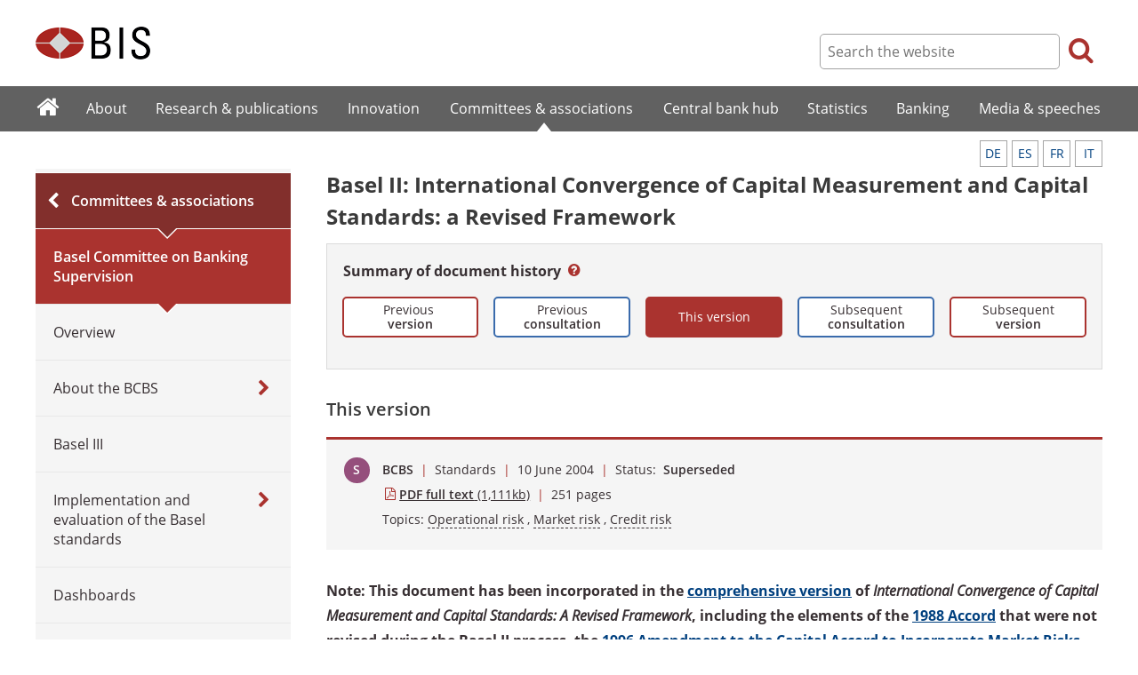

--- FILE ---
content_type: text/html; charset=UTF-8
request_url: https://www.bis.org/publ/bcbs107.htm
body_size: 11339
content:
<!DOCTYPE html>
<html class='no-js' lang='en' xml:lang='en' xmlns='http://www.w3.org/1999/xhtml'>
<head>
<meta content='IE=edge' http-equiv='X-UA-Compatible'>
<meta content='width=device-width, initial-scale=1.0' name='viewport'>
<meta content='text/html; charset=utf-8' http-equiv='Content-Type'>
<meta content='Basel II: International Convergence of Capital Measurement and Capital Standards: a Revised Framework ' property='og:title'>
<meta content='Abstract of &quot;Basel II: International Convergence of Capital Measurement and Capital Standards: a Revised Framework&quot;, June 2004' property='og:description'>
<meta content='https://www.bis.org/publ/bcbs107.htm' property='og:url'>
<link href='https://www.bis.org/publ/bcbs107.htm' rel='canonical'>
<meta content='https://www.bis.org/img/bislogo_og.jpg' property='og:image'>
<meta content='summary_large_image' name='twitter:card'>
<meta content='@bis_org' name='twitter:site'>
<meta content='Basel II, Basel 2, Basle 2, Capital Measurement, Capital Standards, Capital accord, Basel capital accord, Basle II, Operational risk, Market risk, Credit risk' name='keywords'>
<meta content='Abstract of &quot;Basel II: International Convergence of Capital Measurement and Capital Standards: a Revised Framework&quot;, June 2004' name='description'>
<meta content='Mon, 26 Mar 2012 15:00:00 +0000' http-equiv='Last-Modified'>
<title>Basel II: International Convergence of Capital Measurement and Capital Standards: a Revised Framework </title>
<link rel="icon" type="image/x-icon" href="/favicon-570124710617266452aaee59dc8fe89474345158607e5dd372d3f5389925fe99.ico" />
<link rel="shortcut icon" type="image/x-icon" href="/favicon-570124710617266452aaee59dc8fe89474345158607e5dd372d3f5389925fe99.ico" />
<link rel="stylesheet" href="/bis_original/bis/bis-262d81e317cbfa091209278241285c98d68fd0108063707e26ed5056b5a8a9c7.css" />
<link rel="stylesheet" href="/bis_original/shared/print-5dd6ea242dd39ae99601c816cf6ba8e800e519f71ffa3f5a06a8ef0ddf95f597.css" media="print" />
<link rel="stylesheet" href="/bis_original/datepicker-2b8b830d9c7f6d44e13429eb6f9765b328252be7861d72d47fff747eed394520.css" />
<link rel="stylesheet" href="/bis_original/select2-9f92f610bb1b5969b636a4d9c11476007c07643dfa60decc107ec99c81529f51.css" />
<link rel="stylesheet" href="/application-7aad27a6997b61c1490ab5b33b9a9a23d7ae915d79bd20c9b87fb5f87797e242.css" />
<script src="/js/jquery3.js"></script>
<script src="/application-f7b990a121f2fc4ca1a797046ff8f2c3b157eb2bde2fb4263fbf60fdbfde7647.js"></script>
<script src="/js/modernizr.custom.js"></script>
<script src="/bis_original/bis/standard-pretty-4cdc8e5d8567b62371db0d5853b6fd2d2363f1126e880919f0d2fa3ff8b0acdb.js"></script>

<meta content='Basel II: International Convergence of Capital Measurement and Capital Standards: a Revised Framework ' name='citation_title'>
<meta content='2004-06-10' name='citation_publication_date'>
<meta content='2004-06-10' name='DC.date'>
</head>
<body>
<div class='dt tagwidth' id='body'>
<div id='bispage'>
<noscript>
<div class='_pagemsgdiv display-nojs noprint'>
<div class='pagemsg'>
This website requires javascript for proper use
</div>
</div>
</noscript>
<div class='_pagemsgdiv noprint' id='codemsg'>
<div style='display: table;'>
<div class='pagemsg' id='pagemsg'></div>
<input alt='close' id='pagemsgx' src='/img/icons/closeX.png' type='image'>
</div>
</div>
<div id='pagecontent'>
<div id='_publ_bcbs107_pdf'>
<div id='page-header'>
<div class='fullwidth-outer' id='pagehdr1'>
<div class='fullwidth-inner'>
<div id='pagehdr1table'>
<div id='hdr_logo'>
<a href="/"><img alt="The Bank for International Settlements" src="/img/bis-logo-short.gif" />
</a></div>
<div style='display:table-cell; width:100%;'></div>
<div class='noprint' id='hdr_tools'>
<div class='hdrtools_class' id='hdr_tool_search'>
<div class='hdr_searchicon icon icon-search' id='hdr_tool_searchicon'></div>
<div id='hdr_tool_searchiconX'>
<div class='spinner2 diagonal part-1'></div>
<div class='spinner2 diagonal part-2'></div>
</div>
</div>
<div class='hdrtools_class' id='hdr_tool_hamburger'>
<div class='noprint' id='hdr_tool_hamburgericon'>
<div class='menuhamburger spinner-master2' id='mobilemenu_hamburger'>
<div id='spinner'>
<div class='spinner2 diagonal part-1'></div>
<div class='spinner2 horizontal'></div>
<div class='spinner2 diagonal part-2'></div>
</div>
</div>
</div>
</div>
</div>
<div class='noprint' id='hdr_search'>
<form accept-charset='UTF-8' action='/search/index.htm' class='hdr_searchform' method='get'>
<div class='hdr_searchboxdiv'>
<fieldset class='hdr_searchbox'>
<input class='hdr_searchfield' id='sp_q' maxlength='80' name='globalset_q' placeholder='Search the website' type='text'>
</fieldset>
</div>
<div class='hdr_searchbuttondiv'>
<button class='hdr_searchbutton' type='submit'>
<span class='hdr_searchicon icon icon-search'></span>
</button>
</div>
</form>
</div>
</div>

</div>
</div>
<div class='fullwidth-outer' id='pagehdr2'>
<div class='fullwidth-inner'>
<div class='noprint' id='hdr_mobilesearch'>
<form accept-charset='UTF-8' action='/search/index.htm' class='hdr_searchform' method='get'>
<div class='hdr_searchboxdiv'>
<fieldset class='hdr_searchbox'>
<input class='hdr_searchfield' maxlength='80' name='globalset_q' placeholder='Search the website' type='text'>
</fieldset>
</div>
<div class='hdr_searchbuttondiv'>
<button class='hdr_searchbutton' type='submit'>
<span class='hdr_searchicon icon icon-search'></span>
</button>
</div>
</form>
</div>

</div>
</div>
</div>

<div class='noprint' id='accessibilityLinks'>
<a accesskey='0' href='#accessibilityLinks' title='access keys list'></a>
<a accesskey='1' href='#center' title='skip navigation'></a>
<a accesskey='2' href='#sp_q' title='quick search'></a>
<a accesskey='3' href='#main_menu' title='main menu'></a>
<a accesskey='4' href='#local_menu' title='local menu'></a>
<a accesskey='5' href='/sitemap/' title='sitemap'></a>
</div>
<div data-react-class="MainMenu" data-react-props="{&quot;document&quot;:{&quot;id&quot;:11778,&quot;id_cms&quot;:57703,&quot;path&quot;:&quot;/publ/bcbs107.pdf&quot;,&quot;menu_id&quot;:75,&quot;parent_id&quot;:null,&quot;short_title&quot;:&quot;Basel II: International Convergence of Capital Measurement and Capital Standards: a Revised Framework &quot;,&quot;long_title&quot;:null,&quot;chapter_title&quot;:null,&quot;extra_information&quot;:null,&quot;description&quot;:&quot;Abstract of \&quot;Basel II: International Convergence of Capital Measurement and Capital Standards: a Revised Framework\&quot;, June 2004&quot;,&quot;abstract&quot;:null,&quot;content&quot;:&quot;\u003cp\u003e\u003cstrong\u003eNote: This document has been incorporated in the \u003ca href=\&quot;/publ/bcbs128.htm\&quot;\u003ecomprehensive version\u003c/a\u003e of \u003cem\u003eInternational Convergence of Capital Measurement and Capital Standards: A Revised Framework\u003c/em\u003e, including the elements of the \u003ca href=\&quot;/publ/bcbsc111.htm\&quot;\u003e1988 Accord\u003c/a\u003e that were not revised during the Basel II process, the \u003ca href=\&quot;/publ/bcbs119.htm\&quot;\u003e1996 Amendment to the Capital Accord to Incorporate Market Risks\u003c/a\u003e, and the 2005 paper on \u003ca href=\&quot;/publ/bcbs116.htm\&quot;\u003eThe Application of Basel II to Trading Activities and the Treatment of Double Default Effects\u003c/a\u003e.\u003c/strong\u003e\u003c/p\u003e\r\n\u003cp\u003e\u003cstrong\u003eIntroduction\u003c/strong\u003e\u003c/p\u003e\r\n\u003cp align=\&quot;justify\&quot;\u003e1. This report presents the outcome of the Basel Committee on Banking Supervision&#39;s (\&quot;the Committee\&quot;) work over recent years to secure international convergence on revisions to supervisory regulations governing the capital adequacy of internationally active banks. Following the publication of the Committee&#39;s first round of proposals for revising the capital adequacy framework in June 1999, an extensive consultative process was set in train in all member countries and the proposals were also circulated to supervisory authorities worldwide. The Committee subsequently released additional proposals for consultation in \u003ca href=\&quot;/bcbs/bcbscp2.htm\&quot;\u003eJanuary 2001\u003c/a\u003e and \u003ca href=\&quot;/bcbs/bcbscp3.htm\&quot;\u003eApril 2003\u003c/a\u003e and furthermore conducted three \u003ca href=\&quot;/bcbs/qis/index.htm\&quot;\u003equantitative impact studies\u003c/a\u003e related to its proposals. As a result of these efforts, many valuable improvements have been made to the original proposals. The present paper is now a statement of the Committee agreed by all its members. It sets out the details of the agreed Framework for measuring capital adequacy and the minimum standard to be achieved which the national supervisory authorities represented on the Committee will propose for adoption in their respective countries. This Framework and the standard it contains have been endorsed by the Central Bank Governors and Heads of Banking Supervision of the Group of Ten countries.\u003c/p\u003e\r\n\u003cp align=\&quot;justify\&quot;\u003e2. The Committee expects its members to move forward with the appropriate adoption procedures in their respective countries. In a number of instances, these procedures will include additional impact assessments of the Committee&#39;s Framework as well as further opportunities for comments by interested parties to be provided to national authorities. The Committee intends the Framework set out here to be available for implementation as of year-end 2006. However, the Committee feels that one further year of impact studies or parallel calculations will be needed for the most advanced approaches, and these therefore will be available for implementation as of year-end 2007. More details on the transition to the revised Framework and its relevance to particular approaches are set out in paragraphs 45 to 49.\u003c/p\u003e\r\n\u003cp align=\&quot;justify\&quot;\u003e3. This document is being circulated to supervisory authorities worldwide with a view to encouraging them to consider adopting this revised Framework at such time as they believe is consistent with their broader supervisory priorities. While the revised Framework has been designed to provide options for banks and banking systems worldwide, the Committee acknowledges that moving toward its adoption in the near future may not be a first priority for all non-G10 supervisory authorities in terms of what is needed to strengthen their supervision. Where this is the case, each national supervisor should consider carefully the benefits of the revised Framework in the context of its domestic banking system when developing a timetable and approach to implementation.\u003c/p\u003e\r\n\u003cp align=\&quot;justify\&quot;\u003e4. The fundamental objective of the Committee&#39;s work to revise the 1988 Accord has been to develop a framework that would further strengthen the soundness and stability of the international banking system while maintaining sufficient consistency that capital adequacy regulation will not be a significant source of competitive inequality among internationally active banks. The Committee believes that the revised Framework will promote the adoption of stronger risk management practices by the banking industry, and views this as one of its major benefits. The Committee notes that, in their comments on the proposals, banks and other interested parties have welcomed the concept and rationale of the three pillars (minimum capital requirements, supervisory review, and market discipline) approach on which the revised Framework is based. More generally, they have expressed support for improving capital regulation to take into account changes in banking and risk management practices while at the same time preserving the benefits of a framework that can be applied as uniformly as possible at the national level.\u003c/p\u003e\r\n\u003cp align=\&quot;justify\&quot;\u003e5. In developing the revised Framework, the Committee has sought to arrive at significantly more risk-sensitive capital requirements that are conceptually sound and at the same time pay due regard to particular features of the present supervisory and accounting systems in individual member countries. It believes that this objective has been achieved. The Committee is also retaining key elements of the 1988 capital adequacy framework, including the general requirement for banks to hold total capital equivalent to at least 8% of their risk-weighted assets; the basic structure of the 1996 Market Risk Amendment regarding the treatment of market risk; and the definition of eligible capital.\u003c/p\u003e\r\n\u003cp align=\&quot;justify\&quot;\u003e6. A significant innovation of the revised Framework is the greater use of assessments of risk provided by banks&#39; internal systems as inputs to capital calculations. In taking this step, the Committee is also putting forward a detailed set of minimum requirements designed to ensure the integrity of these internal risk assessments. It is not the Committee&#39;s intention to dictate the form or operational detail of banks&#39; risk management policies and practices. Each supervisor will develop a set of review procedures for ensuring that banks&#39; systems and controls are adequate to serve as the basis for the capital calculations. Supervisors will need to exercise sound judgements when determining a bank&#39;s state of readiness, particularly during the implementation process. The Committee expects national supervisors will focus on compliance with the minimum requirements as a means of ensuring the overall integrity of a bank&#39;s ability to provide prudential inputs to the capital calculations and not as an end in itself.\u003c/p\u003e\r\n\u003cp align=\&quot;justify\&quot;\u003e7. The revised Framework provides a range of options for determining the capital requirements for credit risk and operational risk to allow banks and supervisors to select approaches that are most appropriate for their operations and their financial market infrastructure. In addition, the Framework also allows for a limited degree of national discretion in the way in which each of these options may be applied, to adapt the standards to different conditions of national markets. These features, however, will necessitate substantial efforts by national authorities to ensure sufficient consistency in application. The Committee intends to monitor and review the application of the Framework in the period ahead with a view to achieving even greater consistency. In particular, its Accord Implementation Group (AIG) was established to promote consistency in the Framework&#39;s application by encouraging supervisors to exchange information on implementation approaches.\u003c/p\u003e\r\n\u003cp align=\&quot;justify\&quot;\u003e8. The Committee has also recognised that home country supervisors have an important role in leading the enhanced cooperation between home and host country supervisors that will be required for effective implementation. The AIG is developing practical arrangements for cooperation and coordination that reduce implementation burden on banks and conserve supervisory resources. Based on the work of the AIG, and based on its interactions with supervisors and the industry, the Committee has issued general principles for the cross-border implementation of the revised Framework and more focused principles for the recognition of operational risk capital charges under advanced measurement approaches for home and host supervisors.\u003c/p\u003e\r\n\u003cp align=\&quot;justify\&quot;\u003e9. It should be stressed that the revised Framework is designed to establish \u003cem\u003eminimum\u003c/em\u003e levels of capital for internationally active banks. As under the 1988 Accord, national authorities will be free to adopt arrangements that set higher levels of minimum capital. Moreover, they are free to put in place supplementary measures of capital adequacy for the banking organisations they charter. National authorities may use a supplementary capital measure as a way to address, for example, the potential uncertainties in the accuracy of the measure of risk exposures inherent in any capital rule or to constrain the extent to which an organisation may fund itself with debt. Where a jurisdiction employs a supplementary capital measure (such as a leverage ratio or a large exposure limit) in conjunction with the measure set forth in this Framework, in some instances the capital required under the supplementary measure may be more binding. More generally, under the second pillar, supervisors should expect banks to operate above minimum regulatory capital levels.\u003c/p\u003e\r\n\u003cp align=\&quot;justify\&quot;\u003e10. The revised Framework is more risk sensitive than the 1988 Accord, but countries where risks in the local banking market are relatively high nonetheless need to consider if banks should be required to hold additional capital over and above the Basel minimum. This is particularly the case with the more broad brush standardised approach, but, even in the case of the internal ratings-based (IRB) approach, the risk of major loss events may be higher than allowed for in this Framework.\u003c/p\u003e\r\n\u003cp align=\&quot;justify\&quot;\u003e11. The Committee also wishes to highlight the need for banks and supervisors to give appropriate attention to the second (supervisory review) and third (market discipline) pillars of the revised Framework. It is critical that the minimum capital requirements of the first pillar be accompanied by a robust implementation of the second, including efforts by banks to assess their capital adequacy and by supervisors to review such assessments. In addition, the disclosures provided under the third pillar of this Framework will be essential in ensuring that market discipline is an effective complement to the other two pillars.\u003c/p\u003e\r\n\u003cp align=\&quot;justify\&quot;\u003e12. The Committee is aware that interactions between regulatory and accounting approaches at both the national and international level can have significant consequences for the comparability of the resulting measures of capital adequacy and for the costs associated with the implementation of these approaches. The Committee believes that its decisions with respect to unexpected and expected losses represent a major step forward in this regard. The Committee and its members intend to continue playing a pro-active role in the dialogue with accounting authorities in an effort to reduce, wherever possible, inappropriate disparities between regulatory and accounting standards.\u003c/p\u003e\r\n\u003cp align=\&quot;justify\&quot;\u003e13. The revised Framework presented here reflects several significant changes relative to the Committee&#39;s most recent consultative proposal in April 2003. A number of these changes have already been described in the Committee&#39;s press statements of October 2003, January 2004 and May 2004. These include the changes in the approach to the treatment of expected losses (EL) and unexpected losses (UL) and to the treatment of securitisation exposures. In addition to these, changes in the treatments of credit risk mitigation and qualifying revolving retail exposures, among others, are also being incorporated. The Committee also has sought to clarify its expectations regarding the need for banks using the advanced IRB approach to incorporate the effects arising from economic downturns into their loss-given-default (LGD) parameters.\u003c/p\u003e\r\n\u003cp align=\&quot;justify\&quot;\u003e14. The Committee believes it is important to reiterate its objectives regarding the overall level of minimum capital requirements. These are to broadly maintain the aggregate level of such requirements, while also providing incentives to adopt the more advanced risk-sensitive approaches of the revised Framework. The Committee has confirmed the need to further review the calibration of the revised Framework prior to its implementation. Should the information available at the time of such review reveal that the Committee&#39;s objectives on overall capital would not be achieved, the Committee is prepared to take actions necessary to address the situation. In particular, and consistent with the principle that such actions should be separated from the design of the Framework itself, this would entail the application of a single scaling factor \u0026#9472; which could be either greater than or less than one \u0026#9472; to the IRB capital requirement resulting from the revised Framework. The current best estimate of the scaling factor using Quantitative Impact Study 3 data adjusted for the EL-UL decisions is 1.06. The final determination of any scaling factor will be based on the parallel running results, which will reflect all of the elements of the Framework to be implemented.\u003c/p\u003e\r\n\u003cp align=\&quot;justify\&quot;\u003e15. The Committee has designed the revised Framework to be a more forward-looking approach to capital adequacy supervision, one that has the capacity to evolve with time. This evolution is necessary to ensure that the Framework keeps pace with market developments and advances in risk management practices, and the Committee intends to monitor these developments and to make revisions when necessary. In this regard, the Committee has benefited greatly from its frequent interactions with industry participants and looks forward to enhanced opportunities for dialogue. The Committee also intends to keep the industry apprised of its future work agenda.\u003c/p\u003e\r\n\u003cp align=\&quot;justify\&quot;\u003e16. One area where such interaction will be particularly important is in relation to the issue of \&quot;double default.\&quot; The Committee believes that recognition of double default effects is necessary, though it is essential to consider all of the implications, especially those related to measurement, before a solution is decided upon. It will continue work with the intention of finding a prudentially sound solution as promptly as possible prior to the implementation of the revised Framework. Alongside this work, the Committee has also begun joint work with the International Organization of Securities Commissions (IOSCO) on various issues relating to trading activities (e.g. potential future exposure).\u003c/p\u003e\r\n\u003cp align=\&quot;justify\&quot;\u003e17. One area where the Committee intends to undertake additional work of a longer-term nature is in relation to the definition of eligible capital. One motivation for this is the fact that the changes in the treatment of expected and unexpected losses and related changes in the treatment of provisions in the Framework set out here generally tend to reduce Tier 1 capital requirements relative to total capital requirements. Moreover, converging on a uniform international capital standard under this Framework will ultimately require the identification of an agreed set of capital instruments that are available to absorb unanticipated losses on a going-concern basis. The Committee announced its intention to review the definition of capital as a follow-up to the revised approach to Tier 1 eligibility as announced in its October 1998 press release, \&quot;Instruments eligible for inclusion in Tier 1 capital\&quot;. It will explore further issues surrounding the definition of regulatory capital, but does not intend to propose changes as a result of this longer-term review prior to the implementation of the revised Framework set out in this document. In the meantime, the Committee will continue its efforts to ensure the consistent application of its 1998 decisions regarding the composition of regulatory capital across jurisdictions.\u003c/p\u003e\r\n\u003cp align=\&quot;justify\&quot;\u003e18. The Committee also seeks to continue to engage the banking industry in a discussion of prevailing risk management practices, including those practices aiming to produce quantified measures of risk and economic capital. Over the last decade, a number of banking organisations have invested resources in modelling the credit risk arising from their significant business operations. Such models are intended to assist banks in quantifying, aggregating and managing credit risk across geographic and product lines. While the Framework presented in this document stops short of allowing the results of such credit risk models to be used for regulatory capital purposes, the Committee recognises the importance of continued active dialogue regarding both the performance of such models and their comparability across banks. Moreover, the Committee believes that a successful implementation of the revised Framework will provide banks and supervisors with critical experience necessary to address such challenges. The Committee understands that the IRB approach represents a point on the continuum between purely regulatory measures of credit risk and an approach that builds more fully on internal credit risk models. In principle, further movements along that continuum are foreseeable, subject to an ability to address adequately concerns about reliability, comparability, validation, and competitive equity. In the meantime, the Committee believes that additional attention to the results of internal credit risk models in the supervisory review process and in banks&#39; disclosures will be highly beneficial for the accumulation of information on the relevant issues.\u003c/p\u003e\r\n\u003cp align=\&quot;justify\&quot;\u003e19. This document is divided into four parts. The first part, scope of application, details how the capital requirements are to be applied within a banking group. Calculation of the minimum capital requirements for credit risk and operational risk, as well as certain trading book issues are provided in part two. The third and fourth parts outline expectations concerning supervisory review and market discipline, respectively.\u003c/p\u003e\r\n\u003cp\u003e\u003cstrong\u003eRead PDF\u003c/strong\u003e:\u003c/p\u003e\r\n\u003ctable id=\&quot;Table1\&quot;\u003e\r\n\u003ctbody\u003e\r\n\u003ctr\u003e\r\n\u003ctd\u003e\u003cstrong\u003eBy chapter\u003c/strong\u003e:\u003c/td\u003e\r\n\u003ctd\u003e \u003c/td\u003e\r\n\u003ctd\u003e \u003cstrong\u003ePDF\u003c/strong\u003e\u003c/td\u003e\r\n\u003c/tr\u003e\r\n\u003ctr\u003e\r\n\u003ctd\u003e  \u003c/td\u003e\r\n\u003ctd\u003e  \u003c/td\u003e\r\n\u003ctd\u003e  \u003c/td\u003e\r\n\u003c/tr\u003e\r\n\u003ctr\u003e\r\n\u003ctd\u003ePart 1:\u003c/td\u003e\r\n\u003ctd\u003e   Scope of Application\u003c/td\u003e\r\n\u003ctd\u003e \u003ca href=\&quot;bcbs107a.pdf\&quot;\u003e(23 p. 294 kb)\u003c/a\u003e\u003c/td\u003e\r\n\u003c/tr\u003e\r\n\u003ctr\u003e\r\n\u003ctd\u003ePart 2:\u003c/td\u003e\r\n\u003ctd\u003e   The First Pillar - Minimum Capital Requirements\u003c/td\u003e\r\n\u003ctd\u003e \u003ca href=\&quot;bcbs107b.pdf\&quot;\u003e(146 p. 1408 kb)\u003c/a\u003e\u003c/td\u003e\r\n\u003c/tr\u003e\r\n\u003ctr\u003e\r\n\u003ctd\u003eParts 3,4:\u003c/td\u003e\r\n\u003ctd\u003e   The Second Pillar - Supervisory Review Process \u003cem\u003eand\u003c/em\u003e\u003c/td\u003e\r\n\u003c/tr\u003e\r\n\u003ctr\u003e\r\n\u003ctd\u003e \u003c/td\u003e\r\n\u003ctd\u003e   The Third Pillar - Market Discipline\u003c/td\u003e\r\n\u003ctd\u003e \u003ca href=\&quot;bcbs107c.pdf\&quot;\u003e(33 p. 459 kb)\u003c/a\u003e\u003c/td\u003e\r\n\u003c/tr\u003e\r\n\u003ctr\u003e\r\n\u003ctd\u003eAnnexes:\u003c/td\u003e\r\n\u003ctd\u003e  \u003c/td\u003e\r\n\u003ctd\u003e \u003ca href=\&quot;bcbs107d.pdf\&quot;\u003e(49 p. 770 kb)\u003c/a\u003e\u003c/td\u003e\r\n\u003c/tr\u003e\r\n\u003ctr\u003e\r\n\u003ctd\u003e\u003cstrong\u003eFull document\u003c/strong\u003e\u003c/td\u003e\r\n\u003ctd\u003e  \u003c/td\u003e\r\n\u003ctd\u003e \u003ca href=\&quot;bcbs107.pdf\&quot;\u003e(251 p. 1893 kb)\u003c/a\u003e\u003c/td\u003e\r\n\u003ctd\u003e \u003c/td\u003e\r\n\u003c/tr\u003e\r\n\u003c/tbody\u003e\r\n\u003c/table\u003e\r\n\u003cp\u003e\u003cstrong\u003e \u003c/strong\u003e\u003c/p\u003e\r\n\u003cp\u003e\u003cstrong\u003ePlease note\u003c/strong\u003e that Adobe Acrobat Reader version 5.0 or higher is required for viewing these PDF documents.\u003c/p\u003e&quot;,&quot;display_position&quot;:null,&quot;layout&quot;:null,&quot;publication_start_date&quot;:&quot;2004-06-10T01:00:00.000+02:00&quot;,&quot;created_at&quot;:&quot;2012-03-26T17:00:00.000+02:00&quot;,&quot;updated_at&quot;:&quot;2018-04-03T18:11:57.000+02:00&quot;,&quot;pdf_pages&quot;:251,&quot;pdf_file_size&quot;:1111,&quot;pdf_use_title&quot;:false,&quot;series_name&quot;:null,&quot;html_header&quot;:null,&quot;html_footer&quot;:null,&quot;has_content&quot;:true}}" data-react-cache-id="MainMenu-0"></div>
<div class='fullwidth-outer' id='page-breadcrumbs'>
<div class='fullwidth-inner'>
<div data-react-class="Breadcrumbs" data-react-props="{&quot;document&quot;:{&quot;id&quot;:11778,&quot;id_cms&quot;:57703,&quot;path&quot;:&quot;/publ/bcbs107.pdf&quot;,&quot;menu_id&quot;:75,&quot;parent_id&quot;:null,&quot;short_title&quot;:&quot;Basel II: International Convergence of Capital Measurement and Capital Standards: a Revised Framework &quot;,&quot;long_title&quot;:null,&quot;chapter_title&quot;:null,&quot;extra_information&quot;:null,&quot;description&quot;:&quot;Abstract of \&quot;Basel II: International Convergence of Capital Measurement and Capital Standards: a Revised Framework\&quot;, June 2004&quot;,&quot;abstract&quot;:null,&quot;content&quot;:&quot;\u003cp\u003e\u003cstrong\u003eNote: This document has been incorporated in the \u003ca href=\&quot;/publ/bcbs128.htm\&quot;\u003ecomprehensive version\u003c/a\u003e of \u003cem\u003eInternational Convergence of Capital Measurement and Capital Standards: A Revised Framework\u003c/em\u003e, including the elements of the \u003ca href=\&quot;/publ/bcbsc111.htm\&quot;\u003e1988 Accord\u003c/a\u003e that were not revised during the Basel II process, the \u003ca href=\&quot;/publ/bcbs119.htm\&quot;\u003e1996 Amendment to the Capital Accord to Incorporate Market Risks\u003c/a\u003e, and the 2005 paper on \u003ca href=\&quot;/publ/bcbs116.htm\&quot;\u003eThe Application of Basel II to Trading Activities and the Treatment of Double Default Effects\u003c/a\u003e.\u003c/strong\u003e\u003c/p\u003e\r\n\u003cp\u003e\u003cstrong\u003eIntroduction\u003c/strong\u003e\u003c/p\u003e\r\n\u003cp align=\&quot;justify\&quot;\u003e1. This report presents the outcome of the Basel Committee on Banking Supervision&#39;s (\&quot;the Committee\&quot;) work over recent years to secure international convergence on revisions to supervisory regulations governing the capital adequacy of internationally active banks. Following the publication of the Committee&#39;s first round of proposals for revising the capital adequacy framework in June 1999, an extensive consultative process was set in train in all member countries and the proposals were also circulated to supervisory authorities worldwide. The Committee subsequently released additional proposals for consultation in \u003ca href=\&quot;/bcbs/bcbscp2.htm\&quot;\u003eJanuary 2001\u003c/a\u003e and \u003ca href=\&quot;/bcbs/bcbscp3.htm\&quot;\u003eApril 2003\u003c/a\u003e and furthermore conducted three \u003ca href=\&quot;/bcbs/qis/index.htm\&quot;\u003equantitative impact studies\u003c/a\u003e related to its proposals. As a result of these efforts, many valuable improvements have been made to the original proposals. The present paper is now a statement of the Committee agreed by all its members. It sets out the details of the agreed Framework for measuring capital adequacy and the minimum standard to be achieved which the national supervisory authorities represented on the Committee will propose for adoption in their respective countries. This Framework and the standard it contains have been endorsed by the Central Bank Governors and Heads of Banking Supervision of the Group of Ten countries.\u003c/p\u003e\r\n\u003cp align=\&quot;justify\&quot;\u003e2. The Committee expects its members to move forward with the appropriate adoption procedures in their respective countries. In a number of instances, these procedures will include additional impact assessments of the Committee&#39;s Framework as well as further opportunities for comments by interested parties to be provided to national authorities. The Committee intends the Framework set out here to be available for implementation as of year-end 2006. However, the Committee feels that one further year of impact studies or parallel calculations will be needed for the most advanced approaches, and these therefore will be available for implementation as of year-end 2007. More details on the transition to the revised Framework and its relevance to particular approaches are set out in paragraphs 45 to 49.\u003c/p\u003e\r\n\u003cp align=\&quot;justify\&quot;\u003e3. This document is being circulated to supervisory authorities worldwide with a view to encouraging them to consider adopting this revised Framework at such time as they believe is consistent with their broader supervisory priorities. While the revised Framework has been designed to provide options for banks and banking systems worldwide, the Committee acknowledges that moving toward its adoption in the near future may not be a first priority for all non-G10 supervisory authorities in terms of what is needed to strengthen their supervision. Where this is the case, each national supervisor should consider carefully the benefits of the revised Framework in the context of its domestic banking system when developing a timetable and approach to implementation.\u003c/p\u003e\r\n\u003cp align=\&quot;justify\&quot;\u003e4. The fundamental objective of the Committee&#39;s work to revise the 1988 Accord has been to develop a framework that would further strengthen the soundness and stability of the international banking system while maintaining sufficient consistency that capital adequacy regulation will not be a significant source of competitive inequality among internationally active banks. The Committee believes that the revised Framework will promote the adoption of stronger risk management practices by the banking industry, and views this as one of its major benefits. The Committee notes that, in their comments on the proposals, banks and other interested parties have welcomed the concept and rationale of the three pillars (minimum capital requirements, supervisory review, and market discipline) approach on which the revised Framework is based. More generally, they have expressed support for improving capital regulation to take into account changes in banking and risk management practices while at the same time preserving the benefits of a framework that can be applied as uniformly as possible at the national level.\u003c/p\u003e\r\n\u003cp align=\&quot;justify\&quot;\u003e5. In developing the revised Framework, the Committee has sought to arrive at significantly more risk-sensitive capital requirements that are conceptually sound and at the same time pay due regard to particular features of the present supervisory and accounting systems in individual member countries. It believes that this objective has been achieved. The Committee is also retaining key elements of the 1988 capital adequacy framework, including the general requirement for banks to hold total capital equivalent to at least 8% of their risk-weighted assets; the basic structure of the 1996 Market Risk Amendment regarding the treatment of market risk; and the definition of eligible capital.\u003c/p\u003e\r\n\u003cp align=\&quot;justify\&quot;\u003e6. A significant innovation of the revised Framework is the greater use of assessments of risk provided by banks&#39; internal systems as inputs to capital calculations. In taking this step, the Committee is also putting forward a detailed set of minimum requirements designed to ensure the integrity of these internal risk assessments. It is not the Committee&#39;s intention to dictate the form or operational detail of banks&#39; risk management policies and practices. Each supervisor will develop a set of review procedures for ensuring that banks&#39; systems and controls are adequate to serve as the basis for the capital calculations. Supervisors will need to exercise sound judgements when determining a bank&#39;s state of readiness, particularly during the implementation process. The Committee expects national supervisors will focus on compliance with the minimum requirements as a means of ensuring the overall integrity of a bank&#39;s ability to provide prudential inputs to the capital calculations and not as an end in itself.\u003c/p\u003e\r\n\u003cp align=\&quot;justify\&quot;\u003e7. The revised Framework provides a range of options for determining the capital requirements for credit risk and operational risk to allow banks and supervisors to select approaches that are most appropriate for their operations and their financial market infrastructure. In addition, the Framework also allows for a limited degree of national discretion in the way in which each of these options may be applied, to adapt the standards to different conditions of national markets. These features, however, will necessitate substantial efforts by national authorities to ensure sufficient consistency in application. The Committee intends to monitor and review the application of the Framework in the period ahead with a view to achieving even greater consistency. In particular, its Accord Implementation Group (AIG) was established to promote consistency in the Framework&#39;s application by encouraging supervisors to exchange information on implementation approaches.\u003c/p\u003e\r\n\u003cp align=\&quot;justify\&quot;\u003e8. The Committee has also recognised that home country supervisors have an important role in leading the enhanced cooperation between home and host country supervisors that will be required for effective implementation. The AIG is developing practical arrangements for cooperation and coordination that reduce implementation burden on banks and conserve supervisory resources. Based on the work of the AIG, and based on its interactions with supervisors and the industry, the Committee has issued general principles for the cross-border implementation of the revised Framework and more focused principles for the recognition of operational risk capital charges under advanced measurement approaches for home and host supervisors.\u003c/p\u003e\r\n\u003cp align=\&quot;justify\&quot;\u003e9. It should be stressed that the revised Framework is designed to establish \u003cem\u003eminimum\u003c/em\u003e levels of capital for internationally active banks. As under the 1988 Accord, national authorities will be free to adopt arrangements that set higher levels of minimum capital. Moreover, they are free to put in place supplementary measures of capital adequacy for the banking organisations they charter. National authorities may use a supplementary capital measure as a way to address, for example, the potential uncertainties in the accuracy of the measure of risk exposures inherent in any capital rule or to constrain the extent to which an organisation may fund itself with debt. Where a jurisdiction employs a supplementary capital measure (such as a leverage ratio or a large exposure limit) in conjunction with the measure set forth in this Framework, in some instances the capital required under the supplementary measure may be more binding. More generally, under the second pillar, supervisors should expect banks to operate above minimum regulatory capital levels.\u003c/p\u003e\r\n\u003cp align=\&quot;justify\&quot;\u003e10. The revised Framework is more risk sensitive than the 1988 Accord, but countries where risks in the local banking market are relatively high nonetheless need to consider if banks should be required to hold additional capital over and above the Basel minimum. This is particularly the case with the more broad brush standardised approach, but, even in the case of the internal ratings-based (IRB) approach, the risk of major loss events may be higher than allowed for in this Framework.\u003c/p\u003e\r\n\u003cp align=\&quot;justify\&quot;\u003e11. The Committee also wishes to highlight the need for banks and supervisors to give appropriate attention to the second (supervisory review) and third (market discipline) pillars of the revised Framework. It is critical that the minimum capital requirements of the first pillar be accompanied by a robust implementation of the second, including efforts by banks to assess their capital adequacy and by supervisors to review such assessments. In addition, the disclosures provided under the third pillar of this Framework will be essential in ensuring that market discipline is an effective complement to the other two pillars.\u003c/p\u003e\r\n\u003cp align=\&quot;justify\&quot;\u003e12. The Committee is aware that interactions between regulatory and accounting approaches at both the national and international level can have significant consequences for the comparability of the resulting measures of capital adequacy and for the costs associated with the implementation of these approaches. The Committee believes that its decisions with respect to unexpected and expected losses represent a major step forward in this regard. The Committee and its members intend to continue playing a pro-active role in the dialogue with accounting authorities in an effort to reduce, wherever possible, inappropriate disparities between regulatory and accounting standards.\u003c/p\u003e\r\n\u003cp align=\&quot;justify\&quot;\u003e13. The revised Framework presented here reflects several significant changes relative to the Committee&#39;s most recent consultative proposal in April 2003. A number of these changes have already been described in the Committee&#39;s press statements of October 2003, January 2004 and May 2004. These include the changes in the approach to the treatment of expected losses (EL) and unexpected losses (UL) and to the treatment of securitisation exposures. In addition to these, changes in the treatments of credit risk mitigation and qualifying revolving retail exposures, among others, are also being incorporated. The Committee also has sought to clarify its expectations regarding the need for banks using the advanced IRB approach to incorporate the effects arising from economic downturns into their loss-given-default (LGD) parameters.\u003c/p\u003e\r\n\u003cp align=\&quot;justify\&quot;\u003e14. The Committee believes it is important to reiterate its objectives regarding the overall level of minimum capital requirements. These are to broadly maintain the aggregate level of such requirements, while also providing incentives to adopt the more advanced risk-sensitive approaches of the revised Framework. The Committee has confirmed the need to further review the calibration of the revised Framework prior to its implementation. Should the information available at the time of such review reveal that the Committee&#39;s objectives on overall capital would not be achieved, the Committee is prepared to take actions necessary to address the situation. In particular, and consistent with the principle that such actions should be separated from the design of the Framework itself, this would entail the application of a single scaling factor \u0026#9472; which could be either greater than or less than one \u0026#9472; to the IRB capital requirement resulting from the revised Framework. The current best estimate of the scaling factor using Quantitative Impact Study 3 data adjusted for the EL-UL decisions is 1.06. The final determination of any scaling factor will be based on the parallel running results, which will reflect all of the elements of the Framework to be implemented.\u003c/p\u003e\r\n\u003cp align=\&quot;justify\&quot;\u003e15. The Committee has designed the revised Framework to be a more forward-looking approach to capital adequacy supervision, one that has the capacity to evolve with time. This evolution is necessary to ensure that the Framework keeps pace with market developments and advances in risk management practices, and the Committee intends to monitor these developments and to make revisions when necessary. In this regard, the Committee has benefited greatly from its frequent interactions with industry participants and looks forward to enhanced opportunities for dialogue. The Committee also intends to keep the industry apprised of its future work agenda.\u003c/p\u003e\r\n\u003cp align=\&quot;justify\&quot;\u003e16. One area where such interaction will be particularly important is in relation to the issue of \&quot;double default.\&quot; The Committee believes that recognition of double default effects is necessary, though it is essential to consider all of the implications, especially those related to measurement, before a solution is decided upon. It will continue work with the intention of finding a prudentially sound solution as promptly as possible prior to the implementation of the revised Framework. Alongside this work, the Committee has also begun joint work with the International Organization of Securities Commissions (IOSCO) on various issues relating to trading activities (e.g. potential future exposure).\u003c/p\u003e\r\n\u003cp align=\&quot;justify\&quot;\u003e17. One area where the Committee intends to undertake additional work of a longer-term nature is in relation to the definition of eligible capital. One motivation for this is the fact that the changes in the treatment of expected and unexpected losses and related changes in the treatment of provisions in the Framework set out here generally tend to reduce Tier 1 capital requirements relative to total capital requirements. Moreover, converging on a uniform international capital standard under this Framework will ultimately require the identification of an agreed set of capital instruments that are available to absorb unanticipated losses on a going-concern basis. The Committee announced its intention to review the definition of capital as a follow-up to the revised approach to Tier 1 eligibility as announced in its October 1998 press release, \&quot;Instruments eligible for inclusion in Tier 1 capital\&quot;. It will explore further issues surrounding the definition of regulatory capital, but does not intend to propose changes as a result of this longer-term review prior to the implementation of the revised Framework set out in this document. In the meantime, the Committee will continue its efforts to ensure the consistent application of its 1998 decisions regarding the composition of regulatory capital across jurisdictions.\u003c/p\u003e\r\n\u003cp align=\&quot;justify\&quot;\u003e18. The Committee also seeks to continue to engage the banking industry in a discussion of prevailing risk management practices, including those practices aiming to produce quantified measures of risk and economic capital. Over the last decade, a number of banking organisations have invested resources in modelling the credit risk arising from their significant business operations. Such models are intended to assist banks in quantifying, aggregating and managing credit risk across geographic and product lines. While the Framework presented in this document stops short of allowing the results of such credit risk models to be used for regulatory capital purposes, the Committee recognises the importance of continued active dialogue regarding both the performance of such models and their comparability across banks. Moreover, the Committee believes that a successful implementation of the revised Framework will provide banks and supervisors with critical experience necessary to address such challenges. The Committee understands that the IRB approach represents a point on the continuum between purely regulatory measures of credit risk and an approach that builds more fully on internal credit risk models. In principle, further movements along that continuum are foreseeable, subject to an ability to address adequately concerns about reliability, comparability, validation, and competitive equity. In the meantime, the Committee believes that additional attention to the results of internal credit risk models in the supervisory review process and in banks&#39; disclosures will be highly beneficial for the accumulation of information on the relevant issues.\u003c/p\u003e\r\n\u003cp align=\&quot;justify\&quot;\u003e19. This document is divided into four parts. The first part, scope of application, details how the capital requirements are to be applied within a banking group. Calculation of the minimum capital requirements for credit risk and operational risk, as well as certain trading book issues are provided in part two. The third and fourth parts outline expectations concerning supervisory review and market discipline, respectively.\u003c/p\u003e\r\n\u003cp\u003e\u003cstrong\u003eRead PDF\u003c/strong\u003e:\u003c/p\u003e\r\n\u003ctable id=\&quot;Table1\&quot;\u003e\r\n\u003ctbody\u003e\r\n\u003ctr\u003e\r\n\u003ctd\u003e\u003cstrong\u003eBy chapter\u003c/strong\u003e:\u003c/td\u003e\r\n\u003ctd\u003e \u003c/td\u003e\r\n\u003ctd\u003e \u003cstrong\u003ePDF\u003c/strong\u003e\u003c/td\u003e\r\n\u003c/tr\u003e\r\n\u003ctr\u003e\r\n\u003ctd\u003e  \u003c/td\u003e\r\n\u003ctd\u003e  \u003c/td\u003e\r\n\u003ctd\u003e  \u003c/td\u003e\r\n\u003c/tr\u003e\r\n\u003ctr\u003e\r\n\u003ctd\u003ePart 1:\u003c/td\u003e\r\n\u003ctd\u003e   Scope of Application\u003c/td\u003e\r\n\u003ctd\u003e \u003ca href=\&quot;bcbs107a.pdf\&quot;\u003e(23 p. 294 kb)\u003c/a\u003e\u003c/td\u003e\r\n\u003c/tr\u003e\r\n\u003ctr\u003e\r\n\u003ctd\u003ePart 2:\u003c/td\u003e\r\n\u003ctd\u003e   The First Pillar - Minimum Capital Requirements\u003c/td\u003e\r\n\u003ctd\u003e \u003ca href=\&quot;bcbs107b.pdf\&quot;\u003e(146 p. 1408 kb)\u003c/a\u003e\u003c/td\u003e\r\n\u003c/tr\u003e\r\n\u003ctr\u003e\r\n\u003ctd\u003eParts 3,4:\u003c/td\u003e\r\n\u003ctd\u003e   The Second Pillar - Supervisory Review Process \u003cem\u003eand\u003c/em\u003e\u003c/td\u003e\r\n\u003c/tr\u003e\r\n\u003ctr\u003e\r\n\u003ctd\u003e \u003c/td\u003e\r\n\u003ctd\u003e   The Third Pillar - Market Discipline\u003c/td\u003e\r\n\u003ctd\u003e \u003ca href=\&quot;bcbs107c.pdf\&quot;\u003e(33 p. 459 kb)\u003c/a\u003e\u003c/td\u003e\r\n\u003c/tr\u003e\r\n\u003ctr\u003e\r\n\u003ctd\u003eAnnexes:\u003c/td\u003e\r\n\u003ctd\u003e  \u003c/td\u003e\r\n\u003ctd\u003e \u003ca href=\&quot;bcbs107d.pdf\&quot;\u003e(49 p. 770 kb)\u003c/a\u003e\u003c/td\u003e\r\n\u003c/tr\u003e\r\n\u003ctr\u003e\r\n\u003ctd\u003e\u003cstrong\u003eFull document\u003c/strong\u003e\u003c/td\u003e\r\n\u003ctd\u003e  \u003c/td\u003e\r\n\u003ctd\u003e \u003ca href=\&quot;bcbs107.pdf\&quot;\u003e(251 p. 1893 kb)\u003c/a\u003e\u003c/td\u003e\r\n\u003ctd\u003e \u003c/td\u003e\r\n\u003c/tr\u003e\r\n\u003c/tbody\u003e\r\n\u003c/table\u003e\r\n\u003cp\u003e\u003cstrong\u003e \u003c/strong\u003e\u003c/p\u003e\r\n\u003cp\u003e\u003cstrong\u003ePlease note\u003c/strong\u003e that Adobe Acrobat Reader version 5.0 or higher is required for viewing these PDF documents.\u003c/p\u003e&quot;,&quot;display_position&quot;:null,&quot;layout&quot;:null,&quot;publication_start_date&quot;:&quot;2004-06-10T01:00:00.000+02:00&quot;,&quot;created_at&quot;:&quot;2012-03-26T17:00:00.000+02:00&quot;,&quot;updated_at&quot;:&quot;2018-04-03T18:11:57.000+02:00&quot;,&quot;pdf_pages&quot;:251,&quot;pdf_file_size&quot;:1111,&quot;pdf_use_title&quot;:false,&quot;series_name&quot;:null,&quot;html_header&quot;:null,&quot;html_footer&quot;:null,&quot;has_content&quot;:true},&quot;document_links&quot;:[{&quot;relation&quot;:{&quot;id&quot;:3,&quot;id_cms&quot;:3,&quot;reference_key&quot;:&quot;PressRelease&quot;,&quot;name&quot;:&quot;Press release&quot;,&quot;display_position&quot;:15,&quot;show_in_default_list&quot;:true,&quot;created_at&quot;:&quot;2023-09-04T10:42:20.846+02:00&quot;,&quot;updated_at&quot;:&quot;2023-09-04T10:42:20.846+02:00&quot;},&quot;document_links&quot;:[{&quot;id&quot;:1277,&quot;id_cms&quot;:17119,&quot;href&quot;:&quot;/press/p040626.htm&quot;,&quot;text&quot;:&quot;G10 central bank governors and heads of supervision endorse the publication of the revised capital framework&quot;,&quot;created_at&quot;:&quot;2023-09-04T11:58:00.144+02:00&quot;,&quot;updated_at&quot;:&quot;2023-09-04T11:58:00.144+02:00&quot;}]},{&quot;relation&quot;:{&quot;id&quot;:4,&quot;id_cms&quot;:4,&quot;reference_key&quot;:&quot;OtherLangs&quot;,&quot;name&quot;:&quot;Other languages&quot;,&quot;display_position&quot;:10,&quot;show_in_default_list&quot;:false,&quot;created_at&quot;:&quot;2023-09-04T10:42:20.853+02:00&quot;,&quot;updated_at&quot;:&quot;2023-09-04T10:42:20.853+02:00&quot;},&quot;document_links&quot;:[{&quot;id&quot;:658,&quot;id_cms&quot;:6251,&quot;href&quot;:&quot;/publ/bcbs107ger.htm&quot;,&quot;text&quot;:&quot;Deutsch&quot;,&quot;created_at&quot;:&quot;2023-09-04T11:50:43.846+02:00&quot;,&quot;updated_at&quot;:&quot;2023-09-04T11:50:43.846+02:00&quot;},{&quot;id&quot;:660,&quot;id_cms&quot;:3917,&quot;href&quot;:&quot;/publ/bcbs107esp.htm&quot;,&quot;text&quot;:&quot;Español&quot;,&quot;created_at&quot;:&quot;2023-09-04T11:50:43.873+02:00&quot;,&quot;updated_at&quot;:&quot;2023-09-04T11:50:43.873+02:00&quot;},{&quot;id&quot;:661,&quot;id_cms&quot;:6238,&quot;href&quot;:&quot;/publ/bcbs107fre.htm&quot;,&quot;text&quot;:&quot;Français&quot;,&quot;created_at&quot;:&quot;2023-09-04T11:50:44.012+02:00&quot;,&quot;updated_at&quot;:&quot;2023-09-04T11:50:44.012+02:00&quot;},{&quot;id&quot;:657,&quot;id_cms&quot;:6237,&quot;href&quot;:&quot;/publ/bcbs107ita.htm&quot;,&quot;text&quot;:&quot;Italiano&quot;,&quot;created_at&quot;:&quot;2023-09-04T11:50:43.832+02:00&quot;,&quot;updated_at&quot;:&quot;2023-09-04T11:50:43.832+02:00&quot;}]},{&quot;relation&quot;:{&quot;id&quot;:18,&quot;id_cms&quot;:20,&quot;reference_key&quot;:&quot;BCBSLink-PrevCons&quot;,&quot;name&quot;:&quot;[BCBS headers] Previous consultation&quot;,&quot;display_position&quot;:null,&quot;show_in_default_list&quot;:false,&quot;created_at&quot;:&quot;2023-09-04T10:42:20.969+02:00&quot;,&quot;updated_at&quot;:&quot;2023-09-04T10:42:20.969+02:00&quot;},&quot;document_links&quot;:[{&quot;id&quot;:1278,&quot;id_cms&quot;:17063,&quot;href&quot;:&quot;/bcbs/bcbscp3.htm&quot;,&quot;text&quot;:&quot;Basel II: The New Basel Capital Accord - third consultative paper&quot;,&quot;created_at&quot;:&quot;2023-09-04T11:58:00.179+02:00&quot;,&quot;updated_at&quot;:&quot;2023-09-04T11:58:00.179+02:00&quot;}]},{&quot;relation&quot;:{&quot;id&quot;:19,&quot;id_cms&quot;:21,&quot;reference_key&quot;:&quot;BCBSLink-NextCons&quot;,&quot;name&quot;:&quot;[BCBS headers] Next consultation&quot;,&quot;display_position&quot;:null,&quot;show_in_default_list&quot;:false,&quot;created_at&quot;:&quot;2023-09-04T10:42:20.977+02:00&quot;,&quot;updated_at&quot;:&quot;2023-09-04T10:42:20.977+02:00&quot;},&quot;document_links&quot;:[{&quot;id&quot;:1279,&quot;id_cms&quot;:16992,&quot;href&quot;:&quot;/publ/bcbs111.htm&quot;,&quot;text&quot;:&quot;The Application of Basel II to Trading Activities and the Treatment of Double Default Effects &quot;,&quot;created_at&quot;:&quot;2023-09-04T11:58:00.192+02:00&quot;,&quot;updated_at&quot;:&quot;2023-09-04T11:58:00.192+02:00&quot;}]},{&quot;relation&quot;:{&quot;id&quot;:20,&quot;id_cms&quot;:22,&quot;reference_key&quot;:&quot;BCBSLink-PrevVers&quot;,&quot;name&quot;:&quot;[BCBS headers] Previous version&quot;,&quot;display_position&quot;:null,&quot;show_in_default_list&quot;:false,&quot;created_at&quot;:&quot;2023-09-04T10:42:20.985+02:00&quot;,&quot;updated_at&quot;:&quot;2023-09-04T10:42:20.985+02:00&quot;},&quot;document_links&quot;:[{&quot;id&quot;:1280,&quot;id_cms&quot;:16962,&quot;href&quot;:&quot;/publ/bcbsc111.htm&quot;,&quot;text&quot;:&quot;International convergence of capital measurement and capital standards (updated to April 1998)&quot;,&quot;created_at&quot;:&quot;2023-09-04T11:58:00.205+02:00&quot;,&quot;updated_at&quot;:&quot;2023-09-04T11:58:00.205+02:00&quot;},{&quot;id&quot;:1281,&quot;id_cms&quot;:17038,&quot;href&quot;:&quot;/publ/bcbs24a.pdf&quot;,&quot;text&quot;:&quot;Modifications to the market risk amendment&quot;,&quot;created_at&quot;:&quot;2023-09-04T11:58:00.219+02:00&quot;,&quot;updated_at&quot;:&quot;2023-09-04T11:58:00.219+02:00&quot;}]},{&quot;relation&quot;:{&quot;id&quot;:21,&quot;id_cms&quot;:23,&quot;reference_key&quot;:&quot;BCBSLink-NextVers&quot;,&quot;name&quot;:&quot;[BCBS headers] Next version&quot;,&quot;display_position&quot;:null,&quot;show_in_default_list&quot;:false,&quot;created_at&quot;:&quot;2023-09-04T10:42:20.993+02:00&quot;,&quot;updated_at&quot;:&quot;2023-09-04T10:42:20.993+02:00&quot;},&quot;document_links&quot;:[{&quot;id&quot;:1282,&quot;id_cms&quot;:17118,&quot;href&quot;:&quot;/publ/bcbs118.htm&quot;,&quot;text&quot;:&quot;Basel II: International Convergence of Capital Measurement and Capital Standards: A Revised Framework &quot;,&quot;created_at&quot;:&quot;2023-09-04T11:58:00.232+02:00&quot;,&quot;updated_at&quot;:&quot;2023-09-04T11:58:00.232+02:00&quot;},{&quot;id&quot;:1283,&quot;id_cms&quot;:5959,&quot;href&quot;:&quot;/publ/bcbs116.htm&quot;,&quot;text&quot;:&quot;The Application of Basel II to Trading Activities and the Treatment of Double Default Effects&quot;,&quot;created_at&quot;:&quot;2023-09-04T11:58:00.243+02:00&quot;,&quot;updated_at&quot;:&quot;2023-09-04T11:58:00.243+02:00&quot;}]}],&quot;document_parent_path&quot;:null}" data-react-cache-id="Breadcrumbs-0"></div>

</div>
</div>
<div class='fullwidth-outer'>
<div class='fullwidth-inner'>
<div class='StandardsSuperseded document_container' id='container'>
<div class='column noprint' id='left'>
<div data-react-class="LocalMenu" data-react-props="{&quot;document&quot;:{&quot;id&quot;:11778,&quot;id_cms&quot;:57703,&quot;path&quot;:&quot;/publ/bcbs107.pdf&quot;,&quot;menu_id&quot;:75,&quot;parent_id&quot;:null,&quot;short_title&quot;:&quot;Basel II: International Convergence of Capital Measurement and Capital Standards: a Revised Framework &quot;,&quot;long_title&quot;:null,&quot;chapter_title&quot;:null,&quot;extra_information&quot;:null,&quot;description&quot;:&quot;Abstract of \&quot;Basel II: International Convergence of Capital Measurement and Capital Standards: a Revised Framework\&quot;, June 2004&quot;,&quot;abstract&quot;:null,&quot;content&quot;:&quot;\u003cp\u003e\u003cstrong\u003eNote: This document has been incorporated in the \u003ca href=\&quot;/publ/bcbs128.htm\&quot;\u003ecomprehensive version\u003c/a\u003e of \u003cem\u003eInternational Convergence of Capital Measurement and Capital Standards: A Revised Framework\u003c/em\u003e, including the elements of the \u003ca href=\&quot;/publ/bcbsc111.htm\&quot;\u003e1988 Accord\u003c/a\u003e that were not revised during the Basel II process, the \u003ca href=\&quot;/publ/bcbs119.htm\&quot;\u003e1996 Amendment to the Capital Accord to Incorporate Market Risks\u003c/a\u003e, and the 2005 paper on \u003ca href=\&quot;/publ/bcbs116.htm\&quot;\u003eThe Application of Basel II to Trading Activities and the Treatment of Double Default Effects\u003c/a\u003e.\u003c/strong\u003e\u003c/p\u003e\r\n\u003cp\u003e\u003cstrong\u003eIntroduction\u003c/strong\u003e\u003c/p\u003e\r\n\u003cp align=\&quot;justify\&quot;\u003e1. This report presents the outcome of the Basel Committee on Banking Supervision&#39;s (\&quot;the Committee\&quot;) work over recent years to secure international convergence on revisions to supervisory regulations governing the capital adequacy of internationally active banks. Following the publication of the Committee&#39;s first round of proposals for revising the capital adequacy framework in June 1999, an extensive consultative process was set in train in all member countries and the proposals were also circulated to supervisory authorities worldwide. The Committee subsequently released additional proposals for consultation in \u003ca href=\&quot;/bcbs/bcbscp2.htm\&quot;\u003eJanuary 2001\u003c/a\u003e and \u003ca href=\&quot;/bcbs/bcbscp3.htm\&quot;\u003eApril 2003\u003c/a\u003e and furthermore conducted three \u003ca href=\&quot;/bcbs/qis/index.htm\&quot;\u003equantitative impact studies\u003c/a\u003e related to its proposals. As a result of these efforts, many valuable improvements have been made to the original proposals. The present paper is now a statement of the Committee agreed by all its members. It sets out the details of the agreed Framework for measuring capital adequacy and the minimum standard to be achieved which the national supervisory authorities represented on the Committee will propose for adoption in their respective countries. This Framework and the standard it contains have been endorsed by the Central Bank Governors and Heads of Banking Supervision of the Group of Ten countries.\u003c/p\u003e\r\n\u003cp align=\&quot;justify\&quot;\u003e2. The Committee expects its members to move forward with the appropriate adoption procedures in their respective countries. In a number of instances, these procedures will include additional impact assessments of the Committee&#39;s Framework as well as further opportunities for comments by interested parties to be provided to national authorities. The Committee intends the Framework set out here to be available for implementation as of year-end 2006. However, the Committee feels that one further year of impact studies or parallel calculations will be needed for the most advanced approaches, and these therefore will be available for implementation as of year-end 2007. More details on the transition to the revised Framework and its relevance to particular approaches are set out in paragraphs 45 to 49.\u003c/p\u003e\r\n\u003cp align=\&quot;justify\&quot;\u003e3. This document is being circulated to supervisory authorities worldwide with a view to encouraging them to consider adopting this revised Framework at such time as they believe is consistent with their broader supervisory priorities. While the revised Framework has been designed to provide options for banks and banking systems worldwide, the Committee acknowledges that moving toward its adoption in the near future may not be a first priority for all non-G10 supervisory authorities in terms of what is needed to strengthen their supervision. Where this is the case, each national supervisor should consider carefully the benefits of the revised Framework in the context of its domestic banking system when developing a timetable and approach to implementation.\u003c/p\u003e\r\n\u003cp align=\&quot;justify\&quot;\u003e4. The fundamental objective of the Committee&#39;s work to revise the 1988 Accord has been to develop a framework that would further strengthen the soundness and stability of the international banking system while maintaining sufficient consistency that capital adequacy regulation will not be a significant source of competitive inequality among internationally active banks. The Committee believes that the revised Framework will promote the adoption of stronger risk management practices by the banking industry, and views this as one of its major benefits. The Committee notes that, in their comments on the proposals, banks and other interested parties have welcomed the concept and rationale of the three pillars (minimum capital requirements, supervisory review, and market discipline) approach on which the revised Framework is based. More generally, they have expressed support for improving capital regulation to take into account changes in banking and risk management practices while at the same time preserving the benefits of a framework that can be applied as uniformly as possible at the national level.\u003c/p\u003e\r\n\u003cp align=\&quot;justify\&quot;\u003e5. In developing the revised Framework, the Committee has sought to arrive at significantly more risk-sensitive capital requirements that are conceptually sound and at the same time pay due regard to particular features of the present supervisory and accounting systems in individual member countries. It believes that this objective has been achieved. The Committee is also retaining key elements of the 1988 capital adequacy framework, including the general requirement for banks to hold total capital equivalent to at least 8% of their risk-weighted assets; the basic structure of the 1996 Market Risk Amendment regarding the treatment of market risk; and the definition of eligible capital.\u003c/p\u003e\r\n\u003cp align=\&quot;justify\&quot;\u003e6. A significant innovation of the revised Framework is the greater use of assessments of risk provided by banks&#39; internal systems as inputs to capital calculations. In taking this step, the Committee is also putting forward a detailed set of minimum requirements designed to ensure the integrity of these internal risk assessments. It is not the Committee&#39;s intention to dictate the form or operational detail of banks&#39; risk management policies and practices. Each supervisor will develop a set of review procedures for ensuring that banks&#39; systems and controls are adequate to serve as the basis for the capital calculations. Supervisors will need to exercise sound judgements when determining a bank&#39;s state of readiness, particularly during the implementation process. The Committee expects national supervisors will focus on compliance with the minimum requirements as a means of ensuring the overall integrity of a bank&#39;s ability to provide prudential inputs to the capital calculations and not as an end in itself.\u003c/p\u003e\r\n\u003cp align=\&quot;justify\&quot;\u003e7. The revised Framework provides a range of options for determining the capital requirements for credit risk and operational risk to allow banks and supervisors to select approaches that are most appropriate for their operations and their financial market infrastructure. In addition, the Framework also allows for a limited degree of national discretion in the way in which each of these options may be applied, to adapt the standards to different conditions of national markets. These features, however, will necessitate substantial efforts by national authorities to ensure sufficient consistency in application. The Committee intends to monitor and review the application of the Framework in the period ahead with a view to achieving even greater consistency. In particular, its Accord Implementation Group (AIG) was established to promote consistency in the Framework&#39;s application by encouraging supervisors to exchange information on implementation approaches.\u003c/p\u003e\r\n\u003cp align=\&quot;justify\&quot;\u003e8. The Committee has also recognised that home country supervisors have an important role in leading the enhanced cooperation between home and host country supervisors that will be required for effective implementation. The AIG is developing practical arrangements for cooperation and coordination that reduce implementation burden on banks and conserve supervisory resources. Based on the work of the AIG, and based on its interactions with supervisors and the industry, the Committee has issued general principles for the cross-border implementation of the revised Framework and more focused principles for the recognition of operational risk capital charges under advanced measurement approaches for home and host supervisors.\u003c/p\u003e\r\n\u003cp align=\&quot;justify\&quot;\u003e9. It should be stressed that the revised Framework is designed to establish \u003cem\u003eminimum\u003c/em\u003e levels of capital for internationally active banks. As under the 1988 Accord, national authorities will be free to adopt arrangements that set higher levels of minimum capital. Moreover, they are free to put in place supplementary measures of capital adequacy for the banking organisations they charter. National authorities may use a supplementary capital measure as a way to address, for example, the potential uncertainties in the accuracy of the measure of risk exposures inherent in any capital rule or to constrain the extent to which an organisation may fund itself with debt. Where a jurisdiction employs a supplementary capital measure (such as a leverage ratio or a large exposure limit) in conjunction with the measure set forth in this Framework, in some instances the capital required under the supplementary measure may be more binding. More generally, under the second pillar, supervisors should expect banks to operate above minimum regulatory capital levels.\u003c/p\u003e\r\n\u003cp align=\&quot;justify\&quot;\u003e10. The revised Framework is more risk sensitive than the 1988 Accord, but countries where risks in the local banking market are relatively high nonetheless need to consider if banks should be required to hold additional capital over and above the Basel minimum. This is particularly the case with the more broad brush standardised approach, but, even in the case of the internal ratings-based (IRB) approach, the risk of major loss events may be higher than allowed for in this Framework.\u003c/p\u003e\r\n\u003cp align=\&quot;justify\&quot;\u003e11. The Committee also wishes to highlight the need for banks and supervisors to give appropriate attention to the second (supervisory review) and third (market discipline) pillars of the revised Framework. It is critical that the minimum capital requirements of the first pillar be accompanied by a robust implementation of the second, including efforts by banks to assess their capital adequacy and by supervisors to review such assessments. In addition, the disclosures provided under the third pillar of this Framework will be essential in ensuring that market discipline is an effective complement to the other two pillars.\u003c/p\u003e\r\n\u003cp align=\&quot;justify\&quot;\u003e12. The Committee is aware that interactions between regulatory and accounting approaches at both the national and international level can have significant consequences for the comparability of the resulting measures of capital adequacy and for the costs associated with the implementation of these approaches. The Committee believes that its decisions with respect to unexpected and expected losses represent a major step forward in this regard. The Committee and its members intend to continue playing a pro-active role in the dialogue with accounting authorities in an effort to reduce, wherever possible, inappropriate disparities between regulatory and accounting standards.\u003c/p\u003e\r\n\u003cp align=\&quot;justify\&quot;\u003e13. The revised Framework presented here reflects several significant changes relative to the Committee&#39;s most recent consultative proposal in April 2003. A number of these changes have already been described in the Committee&#39;s press statements of October 2003, January 2004 and May 2004. These include the changes in the approach to the treatment of expected losses (EL) and unexpected losses (UL) and to the treatment of securitisation exposures. In addition to these, changes in the treatments of credit risk mitigation and qualifying revolving retail exposures, among others, are also being incorporated. The Committee also has sought to clarify its expectations regarding the need for banks using the advanced IRB approach to incorporate the effects arising from economic downturns into their loss-given-default (LGD) parameters.\u003c/p\u003e\r\n\u003cp align=\&quot;justify\&quot;\u003e14. The Committee believes it is important to reiterate its objectives regarding the overall level of minimum capital requirements. These are to broadly maintain the aggregate level of such requirements, while also providing incentives to adopt the more advanced risk-sensitive approaches of the revised Framework. The Committee has confirmed the need to further review the calibration of the revised Framework prior to its implementation. Should the information available at the time of such review reveal that the Committee&#39;s objectives on overall capital would not be achieved, the Committee is prepared to take actions necessary to address the situation. In particular, and consistent with the principle that such actions should be separated from the design of the Framework itself, this would entail the application of a single scaling factor \u0026#9472; which could be either greater than or less than one \u0026#9472; to the IRB capital requirement resulting from the revised Framework. The current best estimate of the scaling factor using Quantitative Impact Study 3 data adjusted for the EL-UL decisions is 1.06. The final determination of any scaling factor will be based on the parallel running results, which will reflect all of the elements of the Framework to be implemented.\u003c/p\u003e\r\n\u003cp align=\&quot;justify\&quot;\u003e15. The Committee has designed the revised Framework to be a more forward-looking approach to capital adequacy supervision, one that has the capacity to evolve with time. This evolution is necessary to ensure that the Framework keeps pace with market developments and advances in risk management practices, and the Committee intends to monitor these developments and to make revisions when necessary. In this regard, the Committee has benefited greatly from its frequent interactions with industry participants and looks forward to enhanced opportunities for dialogue. The Committee also intends to keep the industry apprised of its future work agenda.\u003c/p\u003e\r\n\u003cp align=\&quot;justify\&quot;\u003e16. One area where such interaction will be particularly important is in relation to the issue of \&quot;double default.\&quot; The Committee believes that recognition of double default effects is necessary, though it is essential to consider all of the implications, especially those related to measurement, before a solution is decided upon. It will continue work with the intention of finding a prudentially sound solution as promptly as possible prior to the implementation of the revised Framework. Alongside this work, the Committee has also begun joint work with the International Organization of Securities Commissions (IOSCO) on various issues relating to trading activities (e.g. potential future exposure).\u003c/p\u003e\r\n\u003cp align=\&quot;justify\&quot;\u003e17. One area where the Committee intends to undertake additional work of a longer-term nature is in relation to the definition of eligible capital. One motivation for this is the fact that the changes in the treatment of expected and unexpected losses and related changes in the treatment of provisions in the Framework set out here generally tend to reduce Tier 1 capital requirements relative to total capital requirements. Moreover, converging on a uniform international capital standard under this Framework will ultimately require the identification of an agreed set of capital instruments that are available to absorb unanticipated losses on a going-concern basis. The Committee announced its intention to review the definition of capital as a follow-up to the revised approach to Tier 1 eligibility as announced in its October 1998 press release, \&quot;Instruments eligible for inclusion in Tier 1 capital\&quot;. It will explore further issues surrounding the definition of regulatory capital, but does not intend to propose changes as a result of this longer-term review prior to the implementation of the revised Framework set out in this document. In the meantime, the Committee will continue its efforts to ensure the consistent application of its 1998 decisions regarding the composition of regulatory capital across jurisdictions.\u003c/p\u003e\r\n\u003cp align=\&quot;justify\&quot;\u003e18. The Committee also seeks to continue to engage the banking industry in a discussion of prevailing risk management practices, including those practices aiming to produce quantified measures of risk and economic capital. Over the last decade, a number of banking organisations have invested resources in modelling the credit risk arising from their significant business operations. Such models are intended to assist banks in quantifying, aggregating and managing credit risk across geographic and product lines. While the Framework presented in this document stops short of allowing the results of such credit risk models to be used for regulatory capital purposes, the Committee recognises the importance of continued active dialogue regarding both the performance of such models and their comparability across banks. Moreover, the Committee believes that a successful implementation of the revised Framework will provide banks and supervisors with critical experience necessary to address such challenges. The Committee understands that the IRB approach represents a point on the continuum between purely regulatory measures of credit risk and an approach that builds more fully on internal credit risk models. In principle, further movements along that continuum are foreseeable, subject to an ability to address adequately concerns about reliability, comparability, validation, and competitive equity. In the meantime, the Committee believes that additional attention to the results of internal credit risk models in the supervisory review process and in banks&#39; disclosures will be highly beneficial for the accumulation of information on the relevant issues.\u003c/p\u003e\r\n\u003cp align=\&quot;justify\&quot;\u003e19. This document is divided into four parts. The first part, scope of application, details how the capital requirements are to be applied within a banking group. Calculation of the minimum capital requirements for credit risk and operational risk, as well as certain trading book issues are provided in part two. The third and fourth parts outline expectations concerning supervisory review and market discipline, respectively.\u003c/p\u003e\r\n\u003cp\u003e\u003cstrong\u003eRead PDF\u003c/strong\u003e:\u003c/p\u003e\r\n\u003ctable id=\&quot;Table1\&quot;\u003e\r\n\u003ctbody\u003e\r\n\u003ctr\u003e\r\n\u003ctd\u003e\u003cstrong\u003eBy chapter\u003c/strong\u003e:\u003c/td\u003e\r\n\u003ctd\u003e \u003c/td\u003e\r\n\u003ctd\u003e \u003cstrong\u003ePDF\u003c/strong\u003e\u003c/td\u003e\r\n\u003c/tr\u003e\r\n\u003ctr\u003e\r\n\u003ctd\u003e  \u003c/td\u003e\r\n\u003ctd\u003e  \u003c/td\u003e\r\n\u003ctd\u003e  \u003c/td\u003e\r\n\u003c/tr\u003e\r\n\u003ctr\u003e\r\n\u003ctd\u003ePart 1:\u003c/td\u003e\r\n\u003ctd\u003e   Scope of Application\u003c/td\u003e\r\n\u003ctd\u003e \u003ca href=\&quot;bcbs107a.pdf\&quot;\u003e(23 p. 294 kb)\u003c/a\u003e\u003c/td\u003e\r\n\u003c/tr\u003e\r\n\u003ctr\u003e\r\n\u003ctd\u003ePart 2:\u003c/td\u003e\r\n\u003ctd\u003e   The First Pillar - Minimum Capital Requirements\u003c/td\u003e\r\n\u003ctd\u003e \u003ca href=\&quot;bcbs107b.pdf\&quot;\u003e(146 p. 1408 kb)\u003c/a\u003e\u003c/td\u003e\r\n\u003c/tr\u003e\r\n\u003ctr\u003e\r\n\u003ctd\u003eParts 3,4:\u003c/td\u003e\r\n\u003ctd\u003e   The Second Pillar - Supervisory Review Process \u003cem\u003eand\u003c/em\u003e\u003c/td\u003e\r\n\u003c/tr\u003e\r\n\u003ctr\u003e\r\n\u003ctd\u003e \u003c/td\u003e\r\n\u003ctd\u003e   The Third Pillar - Market Discipline\u003c/td\u003e\r\n\u003ctd\u003e \u003ca href=\&quot;bcbs107c.pdf\&quot;\u003e(33 p. 459 kb)\u003c/a\u003e\u003c/td\u003e\r\n\u003c/tr\u003e\r\n\u003ctr\u003e\r\n\u003ctd\u003eAnnexes:\u003c/td\u003e\r\n\u003ctd\u003e  \u003c/td\u003e\r\n\u003ctd\u003e \u003ca href=\&quot;bcbs107d.pdf\&quot;\u003e(49 p. 770 kb)\u003c/a\u003e\u003c/td\u003e\r\n\u003c/tr\u003e\r\n\u003ctr\u003e\r\n\u003ctd\u003e\u003cstrong\u003eFull document\u003c/strong\u003e\u003c/td\u003e\r\n\u003ctd\u003e  \u003c/td\u003e\r\n\u003ctd\u003e \u003ca href=\&quot;bcbs107.pdf\&quot;\u003e(251 p. 1893 kb)\u003c/a\u003e\u003c/td\u003e\r\n\u003ctd\u003e \u003c/td\u003e\r\n\u003c/tr\u003e\r\n\u003c/tbody\u003e\r\n\u003c/table\u003e\r\n\u003cp\u003e\u003cstrong\u003e \u003c/strong\u003e\u003c/p\u003e\r\n\u003cp\u003e\u003cstrong\u003ePlease note\u003c/strong\u003e that Adobe Acrobat Reader version 5.0 or higher is required for viewing these PDF documents.\u003c/p\u003e&quot;,&quot;display_position&quot;:null,&quot;layout&quot;:null,&quot;publication_start_date&quot;:&quot;2004-06-10T01:00:00.000+02:00&quot;,&quot;created_at&quot;:&quot;2012-03-26T17:00:00.000+02:00&quot;,&quot;updated_at&quot;:&quot;2018-04-03T18:11:57.000+02:00&quot;,&quot;pdf_pages&quot;:251,&quot;pdf_file_size&quot;:1111,&quot;pdf_use_title&quot;:false,&quot;series_name&quot;:null,&quot;html_header&quot;:null,&quot;html_footer&quot;:null,&quot;has_content&quot;:true}}" data-react-cache-id="LocalMenu-0" id="navigation_local"></div>
</div>
<div class='defaultstyles overridedefault' id='center' role='main'>
<div class='langlinks' style='text-decoration:none;'>
<div data-react-class="PageLangLinksTop" data-react-props="{&quot;links&quot;:[{&quot;id&quot;:658,&quot;id_cms&quot;:6251,&quot;href&quot;:&quot;/publ/bcbs107ger.htm&quot;,&quot;text&quot;:&quot;Deutsch&quot;,&quot;created_at&quot;:&quot;2023-09-04T11:50:43.846+02:00&quot;,&quot;updated_at&quot;:&quot;2023-09-04T11:50:43.846+02:00&quot;},{&quot;id&quot;:660,&quot;id_cms&quot;:3917,&quot;href&quot;:&quot;/publ/bcbs107esp.htm&quot;,&quot;text&quot;:&quot;Español&quot;,&quot;created_at&quot;:&quot;2023-09-04T11:50:43.873+02:00&quot;,&quot;updated_at&quot;:&quot;2023-09-04T11:50:43.873+02:00&quot;},{&quot;id&quot;:661,&quot;id_cms&quot;:6238,&quot;href&quot;:&quot;/publ/bcbs107fre.htm&quot;,&quot;text&quot;:&quot;Français&quot;,&quot;created_at&quot;:&quot;2023-09-04T11:50:44.012+02:00&quot;,&quot;updated_at&quot;:&quot;2023-09-04T11:50:44.012+02:00&quot;},{&quot;id&quot;:657,&quot;id_cms&quot;:6237,&quot;href&quot;:&quot;/publ/bcbs107ita.htm&quot;,&quot;text&quot;:&quot;Italiano&quot;,&quot;created_at&quot;:&quot;2023-09-04T11:50:43.832+02:00&quot;,&quot;updated_at&quot;:&quot;2023-09-04T11:50:43.832+02:00&quot;}]}" data-react-cache-id="PageLangLinksTop-0"></div>
</div>
<h1>Basel II: International Convergence of Capital Measurement and Capital Standards: a Revised Framework </h1>
<div data-react-class="BCBSHeader" data-react-props="{&quot;document&quot;:{&quot;id&quot;:11778,&quot;id_cms&quot;:57703,&quot;path&quot;:&quot;/publ/bcbs107.pdf&quot;,&quot;menu_id&quot;:75,&quot;parent_id&quot;:null,&quot;short_title&quot;:&quot;Basel II: International Convergence of Capital Measurement and Capital Standards: a Revised Framework &quot;,&quot;long_title&quot;:null,&quot;chapter_title&quot;:null,&quot;extra_information&quot;:null,&quot;description&quot;:&quot;Abstract of \&quot;Basel II: International Convergence of Capital Measurement and Capital Standards: a Revised Framework\&quot;, June 2004&quot;,&quot;abstract&quot;:null,&quot;content&quot;:&quot;\u003cp\u003e\u003cstrong\u003eNote: This document has been incorporated in the \u003ca href=\&quot;/publ/bcbs128.htm\&quot;\u003ecomprehensive version\u003c/a\u003e of \u003cem\u003eInternational Convergence of Capital Measurement and Capital Standards: A Revised Framework\u003c/em\u003e, including the elements of the \u003ca href=\&quot;/publ/bcbsc111.htm\&quot;\u003e1988 Accord\u003c/a\u003e that were not revised during the Basel II process, the \u003ca href=\&quot;/publ/bcbs119.htm\&quot;\u003e1996 Amendment to the Capital Accord to Incorporate Market Risks\u003c/a\u003e, and the 2005 paper on \u003ca href=\&quot;/publ/bcbs116.htm\&quot;\u003eThe Application of Basel II to Trading Activities and the Treatment of Double Default Effects\u003c/a\u003e.\u003c/strong\u003e\u003c/p\u003e\r\n\u003cp\u003e\u003cstrong\u003eIntroduction\u003c/strong\u003e\u003c/p\u003e\r\n\u003cp align=\&quot;justify\&quot;\u003e1. This report presents the outcome of the Basel Committee on Banking Supervision&#39;s (\&quot;the Committee\&quot;) work over recent years to secure international convergence on revisions to supervisory regulations governing the capital adequacy of internationally active banks. Following the publication of the Committee&#39;s first round of proposals for revising the capital adequacy framework in June 1999, an extensive consultative process was set in train in all member countries and the proposals were also circulated to supervisory authorities worldwide. The Committee subsequently released additional proposals for consultation in \u003ca href=\&quot;/bcbs/bcbscp2.htm\&quot;\u003eJanuary 2001\u003c/a\u003e and \u003ca href=\&quot;/bcbs/bcbscp3.htm\&quot;\u003eApril 2003\u003c/a\u003e and furthermore conducted three \u003ca href=\&quot;/bcbs/qis/index.htm\&quot;\u003equantitative impact studies\u003c/a\u003e related to its proposals. As a result of these efforts, many valuable improvements have been made to the original proposals. The present paper is now a statement of the Committee agreed by all its members. It sets out the details of the agreed Framework for measuring capital adequacy and the minimum standard to be achieved which the national supervisory authorities represented on the Committee will propose for adoption in their respective countries. This Framework and the standard it contains have been endorsed by the Central Bank Governors and Heads of Banking Supervision of the Group of Ten countries.\u003c/p\u003e\r\n\u003cp align=\&quot;justify\&quot;\u003e2. The Committee expects its members to move forward with the appropriate adoption procedures in their respective countries. In a number of instances, these procedures will include additional impact assessments of the Committee&#39;s Framework as well as further opportunities for comments by interested parties to be provided to national authorities. The Committee intends the Framework set out here to be available for implementation as of year-end 2006. However, the Committee feels that one further year of impact studies or parallel calculations will be needed for the most advanced approaches, and these therefore will be available for implementation as of year-end 2007. More details on the transition to the revised Framework and its relevance to particular approaches are set out in paragraphs 45 to 49.\u003c/p\u003e\r\n\u003cp align=\&quot;justify\&quot;\u003e3. This document is being circulated to supervisory authorities worldwide with a view to encouraging them to consider adopting this revised Framework at such time as they believe is consistent with their broader supervisory priorities. While the revised Framework has been designed to provide options for banks and banking systems worldwide, the Committee acknowledges that moving toward its adoption in the near future may not be a first priority for all non-G10 supervisory authorities in terms of what is needed to strengthen their supervision. Where this is the case, each national supervisor should consider carefully the benefits of the revised Framework in the context of its domestic banking system when developing a timetable and approach to implementation.\u003c/p\u003e\r\n\u003cp align=\&quot;justify\&quot;\u003e4. The fundamental objective of the Committee&#39;s work to revise the 1988 Accord has been to develop a framework that would further strengthen the soundness and stability of the international banking system while maintaining sufficient consistency that capital adequacy regulation will not be a significant source of competitive inequality among internationally active banks. The Committee believes that the revised Framework will promote the adoption of stronger risk management practices by the banking industry, and views this as one of its major benefits. The Committee notes that, in their comments on the proposals, banks and other interested parties have welcomed the concept and rationale of the three pillars (minimum capital requirements, supervisory review, and market discipline) approach on which the revised Framework is based. More generally, they have expressed support for improving capital regulation to take into account changes in banking and risk management practices while at the same time preserving the benefits of a framework that can be applied as uniformly as possible at the national level.\u003c/p\u003e\r\n\u003cp align=\&quot;justify\&quot;\u003e5. In developing the revised Framework, the Committee has sought to arrive at significantly more risk-sensitive capital requirements that are conceptually sound and at the same time pay due regard to particular features of the present supervisory and accounting systems in individual member countries. It believes that this objective has been achieved. The Committee is also retaining key elements of the 1988 capital adequacy framework, including the general requirement for banks to hold total capital equivalent to at least 8% of their risk-weighted assets; the basic structure of the 1996 Market Risk Amendment regarding the treatment of market risk; and the definition of eligible capital.\u003c/p\u003e\r\n\u003cp align=\&quot;justify\&quot;\u003e6. A significant innovation of the revised Framework is the greater use of assessments of risk provided by banks&#39; internal systems as inputs to capital calculations. In taking this step, the Committee is also putting forward a detailed set of minimum requirements designed to ensure the integrity of these internal risk assessments. It is not the Committee&#39;s intention to dictate the form or operational detail of banks&#39; risk management policies and practices. Each supervisor will develop a set of review procedures for ensuring that banks&#39; systems and controls are adequate to serve as the basis for the capital calculations. Supervisors will need to exercise sound judgements when determining a bank&#39;s state of readiness, particularly during the implementation process. The Committee expects national supervisors will focus on compliance with the minimum requirements as a means of ensuring the overall integrity of a bank&#39;s ability to provide prudential inputs to the capital calculations and not as an end in itself.\u003c/p\u003e\r\n\u003cp align=\&quot;justify\&quot;\u003e7. The revised Framework provides a range of options for determining the capital requirements for credit risk and operational risk to allow banks and supervisors to select approaches that are most appropriate for their operations and their financial market infrastructure. In addition, the Framework also allows for a limited degree of national discretion in the way in which each of these options may be applied, to adapt the standards to different conditions of national markets. These features, however, will necessitate substantial efforts by national authorities to ensure sufficient consistency in application. The Committee intends to monitor and review the application of the Framework in the period ahead with a view to achieving even greater consistency. In particular, its Accord Implementation Group (AIG) was established to promote consistency in the Framework&#39;s application by encouraging supervisors to exchange information on implementation approaches.\u003c/p\u003e\r\n\u003cp align=\&quot;justify\&quot;\u003e8. The Committee has also recognised that home country supervisors have an important role in leading the enhanced cooperation between home and host country supervisors that will be required for effective implementation. The AIG is developing practical arrangements for cooperation and coordination that reduce implementation burden on banks and conserve supervisory resources. Based on the work of the AIG, and based on its interactions with supervisors and the industry, the Committee has issued general principles for the cross-border implementation of the revised Framework and more focused principles for the recognition of operational risk capital charges under advanced measurement approaches for home and host supervisors.\u003c/p\u003e\r\n\u003cp align=\&quot;justify\&quot;\u003e9. It should be stressed that the revised Framework is designed to establish \u003cem\u003eminimum\u003c/em\u003e levels of capital for internationally active banks. As under the 1988 Accord, national authorities will be free to adopt arrangements that set higher levels of minimum capital. Moreover, they are free to put in place supplementary measures of capital adequacy for the banking organisations they charter. National authorities may use a supplementary capital measure as a way to address, for example, the potential uncertainties in the accuracy of the measure of risk exposures inherent in any capital rule or to constrain the extent to which an organisation may fund itself with debt. Where a jurisdiction employs a supplementary capital measure (such as a leverage ratio or a large exposure limit) in conjunction with the measure set forth in this Framework, in some instances the capital required under the supplementary measure may be more binding. More generally, under the second pillar, supervisors should expect banks to operate above minimum regulatory capital levels.\u003c/p\u003e\r\n\u003cp align=\&quot;justify\&quot;\u003e10. The revised Framework is more risk sensitive than the 1988 Accord, but countries where risks in the local banking market are relatively high nonetheless need to consider if banks should be required to hold additional capital over and above the Basel minimum. This is particularly the case with the more broad brush standardised approach, but, even in the case of the internal ratings-based (IRB) approach, the risk of major loss events may be higher than allowed for in this Framework.\u003c/p\u003e\r\n\u003cp align=\&quot;justify\&quot;\u003e11. The Committee also wishes to highlight the need for banks and supervisors to give appropriate attention to the second (supervisory review) and third (market discipline) pillars of the revised Framework. It is critical that the minimum capital requirements of the first pillar be accompanied by a robust implementation of the second, including efforts by banks to assess their capital adequacy and by supervisors to review such assessments. In addition, the disclosures provided under the third pillar of this Framework will be essential in ensuring that market discipline is an effective complement to the other two pillars.\u003c/p\u003e\r\n\u003cp align=\&quot;justify\&quot;\u003e12. The Committee is aware that interactions between regulatory and accounting approaches at both the national and international level can have significant consequences for the comparability of the resulting measures of capital adequacy and for the costs associated with the implementation of these approaches. The Committee believes that its decisions with respect to unexpected and expected losses represent a major step forward in this regard. The Committee and its members intend to continue playing a pro-active role in the dialogue with accounting authorities in an effort to reduce, wherever possible, inappropriate disparities between regulatory and accounting standards.\u003c/p\u003e\r\n\u003cp align=\&quot;justify\&quot;\u003e13. The revised Framework presented here reflects several significant changes relative to the Committee&#39;s most recent consultative proposal in April 2003. A number of these changes have already been described in the Committee&#39;s press statements of October 2003, January 2004 and May 2004. These include the changes in the approach to the treatment of expected losses (EL) and unexpected losses (UL) and to the treatment of securitisation exposures. In addition to these, changes in the treatments of credit risk mitigation and qualifying revolving retail exposures, among others, are also being incorporated. The Committee also has sought to clarify its expectations regarding the need for banks using the advanced IRB approach to incorporate the effects arising from economic downturns into their loss-given-default (LGD) parameters.\u003c/p\u003e\r\n\u003cp align=\&quot;justify\&quot;\u003e14. The Committee believes it is important to reiterate its objectives regarding the overall level of minimum capital requirements. These are to broadly maintain the aggregate level of such requirements, while also providing incentives to adopt the more advanced risk-sensitive approaches of the revised Framework. The Committee has confirmed the need to further review the calibration of the revised Framework prior to its implementation. Should the information available at the time of such review reveal that the Committee&#39;s objectives on overall capital would not be achieved, the Committee is prepared to take actions necessary to address the situation. In particular, and consistent with the principle that such actions should be separated from the design of the Framework itself, this would entail the application of a single scaling factor \u0026#9472; which could be either greater than or less than one \u0026#9472; to the IRB capital requirement resulting from the revised Framework. The current best estimate of the scaling factor using Quantitative Impact Study 3 data adjusted for the EL-UL decisions is 1.06. The final determination of any scaling factor will be based on the parallel running results, which will reflect all of the elements of the Framework to be implemented.\u003c/p\u003e\r\n\u003cp align=\&quot;justify\&quot;\u003e15. The Committee has designed the revised Framework to be a more forward-looking approach to capital adequacy supervision, one that has the capacity to evolve with time. This evolution is necessary to ensure that the Framework keeps pace with market developments and advances in risk management practices, and the Committee intends to monitor these developments and to make revisions when necessary. In this regard, the Committee has benefited greatly from its frequent interactions with industry participants and looks forward to enhanced opportunities for dialogue. The Committee also intends to keep the industry apprised of its future work agenda.\u003c/p\u003e\r\n\u003cp align=\&quot;justify\&quot;\u003e16. One area where such interaction will be particularly important is in relation to the issue of \&quot;double default.\&quot; The Committee believes that recognition of double default effects is necessary, though it is essential to consider all of the implications, especially those related to measurement, before a solution is decided upon. It will continue work with the intention of finding a prudentially sound solution as promptly as possible prior to the implementation of the revised Framework. Alongside this work, the Committee has also begun joint work with the International Organization of Securities Commissions (IOSCO) on various issues relating to trading activities (e.g. potential future exposure).\u003c/p\u003e\r\n\u003cp align=\&quot;justify\&quot;\u003e17. One area where the Committee intends to undertake additional work of a longer-term nature is in relation to the definition of eligible capital. One motivation for this is the fact that the changes in the treatment of expected and unexpected losses and related changes in the treatment of provisions in the Framework set out here generally tend to reduce Tier 1 capital requirements relative to total capital requirements. Moreover, converging on a uniform international capital standard under this Framework will ultimately require the identification of an agreed set of capital instruments that are available to absorb unanticipated losses on a going-concern basis. The Committee announced its intention to review the definition of capital as a follow-up to the revised approach to Tier 1 eligibility as announced in its October 1998 press release, \&quot;Instruments eligible for inclusion in Tier 1 capital\&quot;. It will explore further issues surrounding the definition of regulatory capital, but does not intend to propose changes as a result of this longer-term review prior to the implementation of the revised Framework set out in this document. In the meantime, the Committee will continue its efforts to ensure the consistent application of its 1998 decisions regarding the composition of regulatory capital across jurisdictions.\u003c/p\u003e\r\n\u003cp align=\&quot;justify\&quot;\u003e18. The Committee also seeks to continue to engage the banking industry in a discussion of prevailing risk management practices, including those practices aiming to produce quantified measures of risk and economic capital. Over the last decade, a number of banking organisations have invested resources in modelling the credit risk arising from their significant business operations. Such models are intended to assist banks in quantifying, aggregating and managing credit risk across geographic and product lines. While the Framework presented in this document stops short of allowing the results of such credit risk models to be used for regulatory capital purposes, the Committee recognises the importance of continued active dialogue regarding both the performance of such models and their comparability across banks. Moreover, the Committee believes that a successful implementation of the revised Framework will provide banks and supervisors with critical experience necessary to address such challenges. The Committee understands that the IRB approach represents a point on the continuum between purely regulatory measures of credit risk and an approach that builds more fully on internal credit risk models. In principle, further movements along that continuum are foreseeable, subject to an ability to address adequately concerns about reliability, comparability, validation, and competitive equity. In the meantime, the Committee believes that additional attention to the results of internal credit risk models in the supervisory review process and in banks&#39; disclosures will be highly beneficial for the accumulation of information on the relevant issues.\u003c/p\u003e\r\n\u003cp align=\&quot;justify\&quot;\u003e19. This document is divided into four parts. The first part, scope of application, details how the capital requirements are to be applied within a banking group. Calculation of the minimum capital requirements for credit risk and operational risk, as well as certain trading book issues are provided in part two. The third and fourth parts outline expectations concerning supervisory review and market discipline, respectively.\u003c/p\u003e\r\n\u003cp\u003e\u003cstrong\u003eRead PDF\u003c/strong\u003e:\u003c/p\u003e\r\n\u003ctable id=\&quot;Table1\&quot;\u003e\r\n\u003ctbody\u003e\r\n\u003ctr\u003e\r\n\u003ctd\u003e\u003cstrong\u003eBy chapter\u003c/strong\u003e:\u003c/td\u003e\r\n\u003ctd\u003e \u003c/td\u003e\r\n\u003ctd\u003e \u003cstrong\u003ePDF\u003c/strong\u003e\u003c/td\u003e\r\n\u003c/tr\u003e\r\n\u003ctr\u003e\r\n\u003ctd\u003e  \u003c/td\u003e\r\n\u003ctd\u003e  \u003c/td\u003e\r\n\u003ctd\u003e  \u003c/td\u003e\r\n\u003c/tr\u003e\r\n\u003ctr\u003e\r\n\u003ctd\u003ePart 1:\u003c/td\u003e\r\n\u003ctd\u003e   Scope of Application\u003c/td\u003e\r\n\u003ctd\u003e \u003ca href=\&quot;bcbs107a.pdf\&quot;\u003e(23 p. 294 kb)\u003c/a\u003e\u003c/td\u003e\r\n\u003c/tr\u003e\r\n\u003ctr\u003e\r\n\u003ctd\u003ePart 2:\u003c/td\u003e\r\n\u003ctd\u003e   The First Pillar - Minimum Capital Requirements\u003c/td\u003e\r\n\u003ctd\u003e \u003ca href=\&quot;bcbs107b.pdf\&quot;\u003e(146 p. 1408 kb)\u003c/a\u003e\u003c/td\u003e\r\n\u003c/tr\u003e\r\n\u003ctr\u003e\r\n\u003ctd\u003eParts 3,4:\u003c/td\u003e\r\n\u003ctd\u003e   The Second Pillar - Supervisory Review Process \u003cem\u003eand\u003c/em\u003e\u003c/td\u003e\r\n\u003c/tr\u003e\r\n\u003ctr\u003e\r\n\u003ctd\u003e \u003c/td\u003e\r\n\u003ctd\u003e   The Third Pillar - Market Discipline\u003c/td\u003e\r\n\u003ctd\u003e \u003ca href=\&quot;bcbs107c.pdf\&quot;\u003e(33 p. 459 kb)\u003c/a\u003e\u003c/td\u003e\r\n\u003c/tr\u003e\r\n\u003ctr\u003e\r\n\u003ctd\u003eAnnexes:\u003c/td\u003e\r\n\u003ctd\u003e  \u003c/td\u003e\r\n\u003ctd\u003e \u003ca href=\&quot;bcbs107d.pdf\&quot;\u003e(49 p. 770 kb)\u003c/a\u003e\u003c/td\u003e\r\n\u003c/tr\u003e\r\n\u003ctr\u003e\r\n\u003ctd\u003e\u003cstrong\u003eFull document\u003c/strong\u003e\u003c/td\u003e\r\n\u003ctd\u003e  \u003c/td\u003e\r\n\u003ctd\u003e \u003ca href=\&quot;bcbs107.pdf\&quot;\u003e(251 p. 1893 kb)\u003c/a\u003e\u003c/td\u003e\r\n\u003ctd\u003e \u003c/td\u003e\r\n\u003c/tr\u003e\r\n\u003c/tbody\u003e\r\n\u003c/table\u003e\r\n\u003cp\u003e\u003cstrong\u003e \u003c/strong\u003e\u003c/p\u003e\r\n\u003cp\u003e\u003cstrong\u003ePlease note\u003c/strong\u003e that Adobe Acrobat Reader version 5.0 or higher is required for viewing these PDF documents.\u003c/p\u003e&quot;,&quot;display_position&quot;:null,&quot;layout&quot;:null,&quot;publication_start_date&quot;:&quot;2004-06-10T01:00:00.000+02:00&quot;,&quot;created_at&quot;:&quot;2012-03-26T17:00:00.000+02:00&quot;,&quot;updated_at&quot;:&quot;2018-04-03T18:11:57.000+02:00&quot;,&quot;pdf_pages&quot;:251,&quot;pdf_file_size&quot;:1111,&quot;pdf_use_title&quot;:false,&quot;series_name&quot;:null,&quot;html_header&quot;:null,&quot;html_footer&quot;:null,&quot;has_content&quot;:true},&quot;document_links&quot;:[{&quot;relation&quot;:{&quot;id&quot;:3,&quot;id_cms&quot;:3,&quot;reference_key&quot;:&quot;PressRelease&quot;,&quot;name&quot;:&quot;Press release&quot;,&quot;display_position&quot;:15,&quot;show_in_default_list&quot;:true,&quot;created_at&quot;:&quot;2023-09-04T10:42:20.846+02:00&quot;,&quot;updated_at&quot;:&quot;2023-09-04T10:42:20.846+02:00&quot;},&quot;document_links&quot;:[{&quot;id&quot;:1277,&quot;id_cms&quot;:17119,&quot;href&quot;:&quot;/press/p040626.htm&quot;,&quot;text&quot;:&quot;G10 central bank governors and heads of supervision endorse the publication of the revised capital framework&quot;,&quot;created_at&quot;:&quot;2023-09-04T11:58:00.144+02:00&quot;,&quot;updated_at&quot;:&quot;2023-09-04T11:58:00.144+02:00&quot;}]},{&quot;relation&quot;:{&quot;id&quot;:4,&quot;id_cms&quot;:4,&quot;reference_key&quot;:&quot;OtherLangs&quot;,&quot;name&quot;:&quot;Other languages&quot;,&quot;display_position&quot;:10,&quot;show_in_default_list&quot;:false,&quot;created_at&quot;:&quot;2023-09-04T10:42:20.853+02:00&quot;,&quot;updated_at&quot;:&quot;2023-09-04T10:42:20.853+02:00&quot;},&quot;document_links&quot;:[{&quot;id&quot;:658,&quot;id_cms&quot;:6251,&quot;href&quot;:&quot;/publ/bcbs107ger.htm&quot;,&quot;text&quot;:&quot;Deutsch&quot;,&quot;created_at&quot;:&quot;2023-09-04T11:50:43.846+02:00&quot;,&quot;updated_at&quot;:&quot;2023-09-04T11:50:43.846+02:00&quot;},{&quot;id&quot;:660,&quot;id_cms&quot;:3917,&quot;href&quot;:&quot;/publ/bcbs107esp.htm&quot;,&quot;text&quot;:&quot;Español&quot;,&quot;created_at&quot;:&quot;2023-09-04T11:50:43.873+02:00&quot;,&quot;updated_at&quot;:&quot;2023-09-04T11:50:43.873+02:00&quot;},{&quot;id&quot;:661,&quot;id_cms&quot;:6238,&quot;href&quot;:&quot;/publ/bcbs107fre.htm&quot;,&quot;text&quot;:&quot;Français&quot;,&quot;created_at&quot;:&quot;2023-09-04T11:50:44.012+02:00&quot;,&quot;updated_at&quot;:&quot;2023-09-04T11:50:44.012+02:00&quot;},{&quot;id&quot;:657,&quot;id_cms&quot;:6237,&quot;href&quot;:&quot;/publ/bcbs107ita.htm&quot;,&quot;text&quot;:&quot;Italiano&quot;,&quot;created_at&quot;:&quot;2023-09-04T11:50:43.832+02:00&quot;,&quot;updated_at&quot;:&quot;2023-09-04T11:50:43.832+02:00&quot;}]},{&quot;relation&quot;:{&quot;id&quot;:18,&quot;id_cms&quot;:20,&quot;reference_key&quot;:&quot;BCBSLink-PrevCons&quot;,&quot;name&quot;:&quot;[BCBS headers] Previous consultation&quot;,&quot;display_position&quot;:null,&quot;show_in_default_list&quot;:false,&quot;created_at&quot;:&quot;2023-09-04T10:42:20.969+02:00&quot;,&quot;updated_at&quot;:&quot;2023-09-04T10:42:20.969+02:00&quot;},&quot;document_links&quot;:[{&quot;id&quot;:1278,&quot;id_cms&quot;:17063,&quot;href&quot;:&quot;/bcbs/bcbscp3.htm&quot;,&quot;text&quot;:&quot;Basel II: The New Basel Capital Accord - third consultative paper&quot;,&quot;created_at&quot;:&quot;2023-09-04T11:58:00.179+02:00&quot;,&quot;updated_at&quot;:&quot;2023-09-04T11:58:00.179+02:00&quot;}]},{&quot;relation&quot;:{&quot;id&quot;:19,&quot;id_cms&quot;:21,&quot;reference_key&quot;:&quot;BCBSLink-NextCons&quot;,&quot;name&quot;:&quot;[BCBS headers] Next consultation&quot;,&quot;display_position&quot;:null,&quot;show_in_default_list&quot;:false,&quot;created_at&quot;:&quot;2023-09-04T10:42:20.977+02:00&quot;,&quot;updated_at&quot;:&quot;2023-09-04T10:42:20.977+02:00&quot;},&quot;document_links&quot;:[{&quot;id&quot;:1279,&quot;id_cms&quot;:16992,&quot;href&quot;:&quot;/publ/bcbs111.htm&quot;,&quot;text&quot;:&quot;The Application of Basel II to Trading Activities and the Treatment of Double Default Effects &quot;,&quot;created_at&quot;:&quot;2023-09-04T11:58:00.192+02:00&quot;,&quot;updated_at&quot;:&quot;2023-09-04T11:58:00.192+02:00&quot;}]},{&quot;relation&quot;:{&quot;id&quot;:20,&quot;id_cms&quot;:22,&quot;reference_key&quot;:&quot;BCBSLink-PrevVers&quot;,&quot;name&quot;:&quot;[BCBS headers] Previous version&quot;,&quot;display_position&quot;:null,&quot;show_in_default_list&quot;:false,&quot;created_at&quot;:&quot;2023-09-04T10:42:20.985+02:00&quot;,&quot;updated_at&quot;:&quot;2023-09-04T10:42:20.985+02:00&quot;},&quot;document_links&quot;:[{&quot;id&quot;:1280,&quot;id_cms&quot;:16962,&quot;href&quot;:&quot;/publ/bcbsc111.htm&quot;,&quot;text&quot;:&quot;International convergence of capital measurement and capital standards (updated to April 1998)&quot;,&quot;created_at&quot;:&quot;2023-09-04T11:58:00.205+02:00&quot;,&quot;updated_at&quot;:&quot;2023-09-04T11:58:00.205+02:00&quot;},{&quot;id&quot;:1281,&quot;id_cms&quot;:17038,&quot;href&quot;:&quot;/publ/bcbs24a.pdf&quot;,&quot;text&quot;:&quot;Modifications to the market risk amendment&quot;,&quot;created_at&quot;:&quot;2023-09-04T11:58:00.219+02:00&quot;,&quot;updated_at&quot;:&quot;2023-09-04T11:58:00.219+02:00&quot;}]},{&quot;relation&quot;:{&quot;id&quot;:21,&quot;id_cms&quot;:23,&quot;reference_key&quot;:&quot;BCBSLink-NextVers&quot;,&quot;name&quot;:&quot;[BCBS headers] Next version&quot;,&quot;display_position&quot;:null,&quot;show_in_default_list&quot;:false,&quot;created_at&quot;:&quot;2023-09-04T10:42:20.993+02:00&quot;,&quot;updated_at&quot;:&quot;2023-09-04T10:42:20.993+02:00&quot;},&quot;document_links&quot;:[{&quot;id&quot;:1282,&quot;id_cms&quot;:17118,&quot;href&quot;:&quot;/publ/bcbs118.htm&quot;,&quot;text&quot;:&quot;Basel II: International Convergence of Capital Measurement and Capital Standards: A Revised Framework &quot;,&quot;created_at&quot;:&quot;2023-09-04T11:58:00.232+02:00&quot;,&quot;updated_at&quot;:&quot;2023-09-04T11:58:00.232+02:00&quot;},{&quot;id&quot;:1283,&quot;id_cms&quot;:5959,&quot;href&quot;:&quot;/publ/bcbs116.htm&quot;,&quot;text&quot;:&quot;The Application of Basel II to Trading Activities and the Treatment of Double Default Effects&quot;,&quot;created_at&quot;:&quot;2023-09-04T11:58:00.243+02:00&quot;,&quot;updated_at&quot;:&quot;2023-09-04T11:58:00.243+02:00&quot;}]}]}" data-react-cache-id="BCBSHeader-0"></div>
<h3>This version</h3>
<div class='pageinfoblk'>
<div class='bcbs_icoblk bcbs_standards icoblk'></div>
<div class='pdftxt'>
<div class='docinfoline'><stan style='font-weight: 600'>BCBS</stan>
<span class='red'> | </span>
<div class='bcbs_publication_type'>
<span class='bcbs_type' title='Standards'>Standards</span>
</div>
<span class='red'> | </span>
<div class='date'>10 June 2004</div>
<span class='red'> | </span>
<div class='bcbs_publication_status'>
Status:&nbsp;
<span class='bcbs_status bcbs_txthl superseded' title='Superseded'>Superseded</span>
</div></div>
<div class='pdftitle'>
<a class='pdftitle_link' href='/publ/bcbs107.pdf'>
<span class='firstword'>PDF full text</span>
<div class='pdfinfo'> (1,111kb)</div>
</a>
<span class='red'> | </span>
<span class='pdftitle_pages'>
251
 pages
</span>
</div>
<div data-react-class="PageLangLinksPDFBox" data-react-props="{&quot;links&quot;:[{&quot;id&quot;:658,&quot;id_cms&quot;:6251,&quot;href&quot;:&quot;/publ/bcbs107ger.htm&quot;,&quot;text&quot;:&quot;Deutsch&quot;,&quot;created_at&quot;:&quot;2023-09-04T11:50:43.846+02:00&quot;,&quot;updated_at&quot;:&quot;2023-09-04T11:50:43.846+02:00&quot;},{&quot;id&quot;:660,&quot;id_cms&quot;:3917,&quot;href&quot;:&quot;/publ/bcbs107esp.htm&quot;,&quot;text&quot;:&quot;Español&quot;,&quot;created_at&quot;:&quot;2023-09-04T11:50:43.873+02:00&quot;,&quot;updated_at&quot;:&quot;2023-09-04T11:50:43.873+02:00&quot;},{&quot;id&quot;:661,&quot;id_cms&quot;:6238,&quot;href&quot;:&quot;/publ/bcbs107fre.htm&quot;,&quot;text&quot;:&quot;Français&quot;,&quot;created_at&quot;:&quot;2023-09-04T11:50:44.012+02:00&quot;,&quot;updated_at&quot;:&quot;2023-09-04T11:50:44.012+02:00&quot;},{&quot;id&quot;:657,&quot;id_cms&quot;:6237,&quot;href&quot;:&quot;/publ/bcbs107ita.htm&quot;,&quot;text&quot;:&quot;Italiano&quot;,&quot;created_at&quot;:&quot;2023-09-04T11:50:43.832+02:00&quot;,&quot;updated_at&quot;:&quot;2023-09-04T11:50:43.832+02:00&quot;}]}" data-react-cache-id="PageLangLinksPDFBox-0"></div>
<div class='bcbs taxonomies'>
<span class='taxonomies-title'>Topics: </span>
<span class='taxonomy'>
<a class='dashed' href='/bcbs/publications.htm?bcbspubls_topics=Operational risk'>Operational risk</a>
, 
</span>
<span class='taxonomy'>
<a class='dashed' href='/bcbs/publications.htm?bcbspubls_topics=Market risk'>Market risk</a>
, 
</span>
<span class='taxonomy'>
<a class='dashed' href='/bcbs/publications.htm?bcbspubls_topics=Credit risk'>Credit risk</a>
</span>
</div>
</div>
</div>

<div id='cmsContent'>
<p><strong>Note: This document has been incorporated in the <a href="/publ/bcbs128.htm">comprehensive version</a> of <em>International Convergence of Capital Measurement and Capital Standards: A Revised Framework</em>, including the elements of the <a href="/publ/bcbsc111.htm">1988 Accord</a> that were not revised during the Basel II process, the <a href="/publ/bcbs119.htm">1996 Amendment to the Capital Accord to Incorporate Market Risks</a>, and the 2005 paper on <a href="/publ/bcbs116.htm">The Application of Basel II to Trading Activities and the Treatment of Double Default Effects</a>.</strong></p>
<p><strong>Introduction</strong></p>
<p align="justify">1. This report presents the outcome of the Basel Committee on Banking Supervision's ("the Committee") work over recent years to secure international convergence on revisions to supervisory regulations governing the capital adequacy of internationally active banks. Following the publication of the Committee's first round of proposals for revising the capital adequacy framework in June 1999, an extensive consultative process was set in train in all member countries and the proposals were also circulated to supervisory authorities worldwide. The Committee subsequently released additional proposals for consultation in <a href="/bcbs/bcbscp2.htm">January 2001</a> and <a href="/bcbs/bcbscp3.htm">April 2003</a> and furthermore conducted three <a href="/bcbs/qis/index.htm">quantitative impact studies</a> related to its proposals. As a result of these efforts, many valuable improvements have been made to the original proposals. The present paper is now a statement of the Committee agreed by all its members. It sets out the details of the agreed Framework for measuring capital adequacy and the minimum standard to be achieved which the national supervisory authorities represented on the Committee will propose for adoption in their respective countries. This Framework and the standard it contains have been endorsed by the Central Bank Governors and Heads of Banking Supervision of the Group of Ten countries.</p>
<p align="justify">2. The Committee expects its members to move forward with the appropriate adoption procedures in their respective countries. In a number of instances, these procedures will include additional impact assessments of the Committee's Framework as well as further opportunities for comments by interested parties to be provided to national authorities. The Committee intends the Framework set out here to be available for implementation as of year-end 2006. However, the Committee feels that one further year of impact studies or parallel calculations will be needed for the most advanced approaches, and these therefore will be available for implementation as of year-end 2007. More details on the transition to the revised Framework and its relevance to particular approaches are set out in paragraphs 45 to 49.</p>
<p align="justify">3. This document is being circulated to supervisory authorities worldwide with a view to encouraging them to consider adopting this revised Framework at such time as they believe is consistent with their broader supervisory priorities. While the revised Framework has been designed to provide options for banks and banking systems worldwide, the Committee acknowledges that moving toward its adoption in the near future may not be a first priority for all non-G10 supervisory authorities in terms of what is needed to strengthen their supervision. Where this is the case, each national supervisor should consider carefully the benefits of the revised Framework in the context of its domestic banking system when developing a timetable and approach to implementation.</p>
<p align="justify">4. The fundamental objective of the Committee's work to revise the 1988 Accord has been to develop a framework that would further strengthen the soundness and stability of the international banking system while maintaining sufficient consistency that capital adequacy regulation will not be a significant source of competitive inequality among internationally active banks. The Committee believes that the revised Framework will promote the adoption of stronger risk management practices by the banking industry, and views this as one of its major benefits. The Committee notes that, in their comments on the proposals, banks and other interested parties have welcomed the concept and rationale of the three pillars (minimum capital requirements, supervisory review, and market discipline) approach on which the revised Framework is based. More generally, they have expressed support for improving capital regulation to take into account changes in banking and risk management practices while at the same time preserving the benefits of a framework that can be applied as uniformly as possible at the national level.</p>
<p align="justify">5. In developing the revised Framework, the Committee has sought to arrive at significantly more risk-sensitive capital requirements that are conceptually sound and at the same time pay due regard to particular features of the present supervisory and accounting systems in individual member countries. It believes that this objective has been achieved. The Committee is also retaining key elements of the 1988 capital adequacy framework, including the general requirement for banks to hold total capital equivalent to at least 8% of their risk-weighted assets; the basic structure of the 1996 Market Risk Amendment regarding the treatment of market risk; and the definition of eligible capital.</p>
<p align="justify">6. A significant innovation of the revised Framework is the greater use of assessments of risk provided by banks' internal systems as inputs to capital calculations. In taking this step, the Committee is also putting forward a detailed set of minimum requirements designed to ensure the integrity of these internal risk assessments. It is not the Committee's intention to dictate the form or operational detail of banks' risk management policies and practices. Each supervisor will develop a set of review procedures for ensuring that banks' systems and controls are adequate to serve as the basis for the capital calculations. Supervisors will need to exercise sound judgements when determining a bank's state of readiness, particularly during the implementation process. The Committee expects national supervisors will focus on compliance with the minimum requirements as a means of ensuring the overall integrity of a bank's ability to provide prudential inputs to the capital calculations and not as an end in itself.</p>
<p align="justify">7. The revised Framework provides a range of options for determining the capital requirements for credit risk and operational risk to allow banks and supervisors to select approaches that are most appropriate for their operations and their financial market infrastructure. In addition, the Framework also allows for a limited degree of national discretion in the way in which each of these options may be applied, to adapt the standards to different conditions of national markets. These features, however, will necessitate substantial efforts by national authorities to ensure sufficient consistency in application. The Committee intends to monitor and review the application of the Framework in the period ahead with a view to achieving even greater consistency. In particular, its Accord Implementation Group (AIG) was established to promote consistency in the Framework's application by encouraging supervisors to exchange information on implementation approaches.</p>
<p align="justify">8. The Committee has also recognised that home country supervisors have an important role in leading the enhanced cooperation between home and host country supervisors that will be required for effective implementation. The AIG is developing practical arrangements for cooperation and coordination that reduce implementation burden on banks and conserve supervisory resources. Based on the work of the AIG, and based on its interactions with supervisors and the industry, the Committee has issued general principles for the cross-border implementation of the revised Framework and more focused principles for the recognition of operational risk capital charges under advanced measurement approaches for home and host supervisors.</p>
<p align="justify">9. It should be stressed that the revised Framework is designed to establish <em>minimum</em> levels of capital for internationally active banks. As under the 1988 Accord, national authorities will be free to adopt arrangements that set higher levels of minimum capital. Moreover, they are free to put in place supplementary measures of capital adequacy for the banking organisations they charter. National authorities may use a supplementary capital measure as a way to address, for example, the potential uncertainties in the accuracy of the measure of risk exposures inherent in any capital rule or to constrain the extent to which an organisation may fund itself with debt. Where a jurisdiction employs a supplementary capital measure (such as a leverage ratio or a large exposure limit) in conjunction with the measure set forth in this Framework, in some instances the capital required under the supplementary measure may be more binding. More generally, under the second pillar, supervisors should expect banks to operate above minimum regulatory capital levels.</p>
<p align="justify">10. The revised Framework is more risk sensitive than the 1988 Accord, but countries where risks in the local banking market are relatively high nonetheless need to consider if banks should be required to hold additional capital over and above the Basel minimum. This is particularly the case with the more broad brush standardised approach, but, even in the case of the internal ratings-based (IRB) approach, the risk of major loss events may be higher than allowed for in this Framework.</p>
<p align="justify">11. The Committee also wishes to highlight the need for banks and supervisors to give appropriate attention to the second (supervisory review) and third (market discipline) pillars of the revised Framework. It is critical that the minimum capital requirements of the first pillar be accompanied by a robust implementation of the second, including efforts by banks to assess their capital adequacy and by supervisors to review such assessments. In addition, the disclosures provided under the third pillar of this Framework will be essential in ensuring that market discipline is an effective complement to the other two pillars.</p>
<p align="justify">12. The Committee is aware that interactions between regulatory and accounting approaches at both the national and international level can have significant consequences for the comparability of the resulting measures of capital adequacy and for the costs associated with the implementation of these approaches. The Committee believes that its decisions with respect to unexpected and expected losses represent a major step forward in this regard. The Committee and its members intend to continue playing a pro-active role in the dialogue with accounting authorities in an effort to reduce, wherever possible, inappropriate disparities between regulatory and accounting standards.</p>
<p align="justify">13. The revised Framework presented here reflects several significant changes relative to the Committee's most recent consultative proposal in April 2003. A number of these changes have already been described in the Committee's press statements of October 2003, January 2004 and May 2004. These include the changes in the approach to the treatment of expected losses (EL) and unexpected losses (UL) and to the treatment of securitisation exposures. In addition to these, changes in the treatments of credit risk mitigation and qualifying revolving retail exposures, among others, are also being incorporated. The Committee also has sought to clarify its expectations regarding the need for banks using the advanced IRB approach to incorporate the effects arising from economic downturns into their loss-given-default (LGD) parameters.</p>
<p align="justify">14. The Committee believes it is important to reiterate its objectives regarding the overall level of minimum capital requirements. These are to broadly maintain the aggregate level of such requirements, while also providing incentives to adopt the more advanced risk-sensitive approaches of the revised Framework. The Committee has confirmed the need to further review the calibration of the revised Framework prior to its implementation. Should the information available at the time of such review reveal that the Committee's objectives on overall capital would not be achieved, the Committee is prepared to take actions necessary to address the situation. In particular, and consistent with the principle that such actions should be separated from the design of the Framework itself, this would entail the application of a single scaling factor ─ which could be either greater than or less than one ─ to the IRB capital requirement resulting from the revised Framework. The current best estimate of the scaling factor using Quantitative Impact Study 3 data adjusted for the EL-UL decisions is 1.06. The final determination of any scaling factor will be based on the parallel running results, which will reflect all of the elements of the Framework to be implemented.</p>
<p align="justify">15. The Committee has designed the revised Framework to be a more forward-looking approach to capital adequacy supervision, one that has the capacity to evolve with time. This evolution is necessary to ensure that the Framework keeps pace with market developments and advances in risk management practices, and the Committee intends to monitor these developments and to make revisions when necessary. In this regard, the Committee has benefited greatly from its frequent interactions with industry participants and looks forward to enhanced opportunities for dialogue. The Committee also intends to keep the industry apprised of its future work agenda.</p>
<p align="justify">16. One area where such interaction will be particularly important is in relation to the issue of "double default." The Committee believes that recognition of double default effects is necessary, though it is essential to consider all of the implications, especially those related to measurement, before a solution is decided upon. It will continue work with the intention of finding a prudentially sound solution as promptly as possible prior to the implementation of the revised Framework. Alongside this work, the Committee has also begun joint work with the International Organization of Securities Commissions (IOSCO) on various issues relating to trading activities (e.g. potential future exposure).</p>
<p align="justify">17. One area where the Committee intends to undertake additional work of a longer-term nature is in relation to the definition of eligible capital. One motivation for this is the fact that the changes in the treatment of expected and unexpected losses and related changes in the treatment of provisions in the Framework set out here generally tend to reduce Tier 1 capital requirements relative to total capital requirements. Moreover, converging on a uniform international capital standard under this Framework will ultimately require the identification of an agreed set of capital instruments that are available to absorb unanticipated losses on a going-concern basis. The Committee announced its intention to review the definition of capital as a follow-up to the revised approach to Tier 1 eligibility as announced in its October 1998 press release, "Instruments eligible for inclusion in Tier 1 capital". It will explore further issues surrounding the definition of regulatory capital, but does not intend to propose changes as a result of this longer-term review prior to the implementation of the revised Framework set out in this document. In the meantime, the Committee will continue its efforts to ensure the consistent application of its 1998 decisions regarding the composition of regulatory capital across jurisdictions.</p>
<p align="justify">18. The Committee also seeks to continue to engage the banking industry in a discussion of prevailing risk management practices, including those practices aiming to produce quantified measures of risk and economic capital. Over the last decade, a number of banking organisations have invested resources in modelling the credit risk arising from their significant business operations. Such models are intended to assist banks in quantifying, aggregating and managing credit risk across geographic and product lines. While the Framework presented in this document stops short of allowing the results of such credit risk models to be used for regulatory capital purposes, the Committee recognises the importance of continued active dialogue regarding both the performance of such models and their comparability across banks. Moreover, the Committee believes that a successful implementation of the revised Framework will provide banks and supervisors with critical experience necessary to address such challenges. The Committee understands that the IRB approach represents a point on the continuum between purely regulatory measures of credit risk and an approach that builds more fully on internal credit risk models. In principle, further movements along that continuum are foreseeable, subject to an ability to address adequately concerns about reliability, comparability, validation, and competitive equity. In the meantime, the Committee believes that additional attention to the results of internal credit risk models in the supervisory review process and in banks' disclosures will be highly beneficial for the accumulation of information on the relevant issues.</p>
<p align="justify">19. This document is divided into four parts. The first part, scope of application, details how the capital requirements are to be applied within a banking group. Calculation of the minimum capital requirements for credit risk and operational risk, as well as certain trading book issues are provided in part two. The third and fourth parts outline expectations concerning supervisory review and market discipline, respectively.</p>
<p><strong>Read PDF</strong>:</p>
<table id="Table1">
<tbody>
<tr>
<td><strong>By chapter</strong>:</td>
<td>&nbsp;</td>
<td>&nbsp;<strong>PDF</strong></td>
</tr>
<tr>
<td>&nbsp;&nbsp;</td>
<td>&nbsp;&nbsp;</td>
<td>&nbsp;&nbsp;</td>
</tr>
<tr>
<td>Part 1:</td>
<td>&nbsp;&nbsp; Scope of Application</td>
<td>&nbsp;<a href="bcbs107a.pdf">(23 p.&nbsp;294 kb)</a></td>
</tr>
<tr>
<td>Part 2:</td>
<td>&nbsp;&nbsp; The First Pillar - Minimum Capital Requirements</td>
<td>&nbsp;<a href="bcbs107b.pdf">(146 p.&nbsp;1408 kb)</a></td>
</tr>
<tr>
<td>Parts 3,4:</td>
<td>&nbsp;&nbsp; The Second Pillar - Supervisory Review Process <em>and</em></td>
</tr>
<tr>
<td>&nbsp;</td>
<td>&nbsp;&nbsp; The Third Pillar - Market Discipline</td>
<td>&nbsp;<a href="bcbs107c.pdf">(33 p.&nbsp;459 kb)</a></td>
</tr>
<tr>
<td>Annexes:</td>
<td>&nbsp;&nbsp;</td>
<td>&nbsp;<a href="bcbs107d.pdf">(49 p.&nbsp;770 kb)</a></td>
</tr>
<tr>
<td><strong>Full document</strong></td>
<td>&nbsp;&nbsp;</td>
<td>&nbsp;<a href="bcbs107.pdf">(251 p. 1893 kb)</a></td>
<td>&nbsp;</td>
</tr>
</tbody>
</table>
<p><strong>&nbsp;</strong></p>
<p><strong>Please note</strong> that Adobe Acrobat Reader version 5.0 or higher is required for viewing these PDF documents.</p>
</div>

<div id='relatedinfo-div'>
<div style='display:inline-block; width:auto;'>
<h2>Related information</h2>
<div>
<ul>
<li>
<a href='/press/p040626.htm'>
<span class='firstword'>Press</span>
release:
G10 central bank governors and heads of supervision endorse the publication of the revised capital framework
</a>
</li>
</ul>
</div>
</div>
</div>

</div>
</div>

</div>
</div>
<div class='fullwidth-outer' id='page-maybeinterestedin'>
<div class='fullwidth-inner'>
<div class='noprint' id='maybeinterestedin-div'>
</div>

</div>
</div>

</div>
</div>
</div>
<div class='noprint' role='contentinfo'>
<div class='fullwidth-outer' id='page-footer'>
<div class='fullwidth-inner'>
<a href='#0' id='totop'>Top</a>
<div id='sharethispage'>
<ul class='sociallist'>
<li>Share this page</li>
<li>
<a href='https://twitter.com/share' id='footershare_twitter' onclick='window.open(&#39;//twitter.com/share?url=&#39; + encodeURIComponent(window.location.href) + &#39;&amp;text=&#39; + encodeURI(document.title) + &#39;&amp;via=bis_org&#39;,&#39;_blank&#39;, &#39;height=450,width=600,menubar=no&#39;); return false;'>
<span class='icon shareicons icon-twitter-square'></span>
</a>
</li>
<li>
<a href='https://www.linkedin.com/shareArticle' id='footershare_linkedin' onclick='window.open(&#39;https://www.linkedin.com/shareArticle?url=&#39; + encodeURIComponent(window.location.href) + &#39;&amp;mini=true&#39; + &#39;&amp;title=&#39; + encodeURI(document.title),&#39;_blank&#39;, &#39;height=450,width=600,menubar=no&#39;); return false;'>
<span class='icon shareicons icon-linkedin-square'></span>
</a>
</li>
<li>
<a href='#' id='footershare_email' onclick='window.location=&#39;mailto:?subject=I would like to share this BIS website link with you&amp;body=Link to the website of the Bank for International Settlements%0D%0A&#39; + window.location; return false;'>
<span class='icon shareicons icon-envelope-square'></span>
</a>
</li>
</ul>
</div>
<div id='footer-pagediv'>
<div class='footer-divblks' id='footer-leftdiv'>
<div id='stayconnected'>
<div class='title'>Stay connected</div>
<ul class='sociallist'>
<li>Follow us</li>
<li>
<a class='iconlink' href='https://twitter.com/BIS_org' title='Follow us on Twitter'>
<span class='icon shareicons icon-twitter-square'></span>
</a>
</li>
<li>
<a class='iconlink' href='https://www.linkedin.com/company/bis' title='Follow us on LinkedIn'>
<span class='icon shareicons icon-linkedin-square'></span>
</a>
</li>
<li>
<a class='iconlink' href='https://www.youtube.com/user/bisbribiz' title='Watch our YouTube videos'>
<span class='icon shareicons icon-youtube-square'></span>
</a>
</li>
<li>
<a class='iconlink' href='/rss/index.htm' title='RSS feeds'>
<span class='icon shareicons icon-rss-square'></span>
</a>
</li>
<li>
<a class='iconlink' href='/podcast' title='Listen to our podcast'>
<span class='icon shareicons icon-podcast'></span>
</a>
</li>
<li>
<a class='iconlink' href='https://www.instagram.com/bankforintlsettlements/?hl=en' title='Follow us on Instagram'>
<span class='icon shareicons icon-instagram'></span>
</a>
</li>
</ul>
<ul id='emailalert'>
<li>
<a class='iconlink' href='/emailalerts.htm' title='Email alerts'>
<div class='icon shareicons icon-envelope-square'></div>
</a>
</li>
<li>Sign up to receive email alerts</li>
</ul>
</div>
</div>
<div class='footer-divblks' id='footer-rightdiv'>
<div id='footertable'>
<div class='footercolumn'>
<ul>
<li>
<div class='title'>About BIS</div>
</li>
<li>
<a href='/sitemap/index.htm'>Sitemap</a>
</li>
<li>
<a href='/about/faq.htm'>FAQ</a>
</li>
<li>
<a href='/about/contact.htm'>Contact</a>
</li>
<li>
<a href='/careers/index.htm'>Careers</a>
</li>
<li>
<a href='/translations/index.htm'>Translations</a>
</li>
</ul>
</div>
<div class='footercolumn'>
<ul>
<li>
<div class='title'>Legal information</div>
</li>
<li>
<a href='/terms_conditions.htm'>Terms and conditions</a>
</li>
<li>
<a href='/terms_conditions.htm#Copyright_and_Permissions'>Copyright and permissions</a>
</li>
<li>
<a href='/privacy.htm'>Privacy notice</a>
</li>
<li>
<a href='/cookies.htm'>Cookies notice</a>
</li>
<li>
<a href='/about/warning0405.htm'>Email scam warning</a>
</li>
</ul>
</div>
</div>
</div>
</div>

</div>
</div>
</div>

<div class='menuoverlay noprint' id='mo_upper' style='top:0px;display:none;'></div>
<div class='menuoverlay noprint' id='mo_lower' style='display:none;'></div>
<div class='menuoverlay noprint' id='mfmo_lower' style='display:none;'></div>

</div>
<div data-react-class="CookieManager" data-react-props="{}" data-react-cache-id="CookieManager-0"></div>
<div data-react-class="AnalyticsManager" data-react-props="{&quot;document&quot;:{&quot;id&quot;:11778,&quot;id_cms&quot;:57703,&quot;path&quot;:&quot;/publ/bcbs107.pdf&quot;,&quot;menu_id&quot;:75,&quot;parent_id&quot;:null,&quot;short_title&quot;:&quot;Basel II: International Convergence of Capital Measurement and Capital Standards: a Revised Framework &quot;,&quot;long_title&quot;:null,&quot;chapter_title&quot;:null,&quot;extra_information&quot;:null,&quot;description&quot;:&quot;Abstract of \&quot;Basel II: International Convergence of Capital Measurement and Capital Standards: a Revised Framework\&quot;, June 2004&quot;,&quot;abstract&quot;:null,&quot;content&quot;:&quot;\u003cp\u003e\u003cstrong\u003eNote: This document has been incorporated in the \u003ca href=\&quot;/publ/bcbs128.htm\&quot;\u003ecomprehensive version\u003c/a\u003e of \u003cem\u003eInternational Convergence of Capital Measurement and Capital Standards: A Revised Framework\u003c/em\u003e, including the elements of the \u003ca href=\&quot;/publ/bcbsc111.htm\&quot;\u003e1988 Accord\u003c/a\u003e that were not revised during the Basel II process, the \u003ca href=\&quot;/publ/bcbs119.htm\&quot;\u003e1996 Amendment to the Capital Accord to Incorporate Market Risks\u003c/a\u003e, and the 2005 paper on \u003ca href=\&quot;/publ/bcbs116.htm\&quot;\u003eThe Application of Basel II to Trading Activities and the Treatment of Double Default Effects\u003c/a\u003e.\u003c/strong\u003e\u003c/p\u003e\r\n\u003cp\u003e\u003cstrong\u003eIntroduction\u003c/strong\u003e\u003c/p\u003e\r\n\u003cp align=\&quot;justify\&quot;\u003e1. This report presents the outcome of the Basel Committee on Banking Supervision&#39;s (\&quot;the Committee\&quot;) work over recent years to secure international convergence on revisions to supervisory regulations governing the capital adequacy of internationally active banks. Following the publication of the Committee&#39;s first round of proposals for revising the capital adequacy framework in June 1999, an extensive consultative process was set in train in all member countries and the proposals were also circulated to supervisory authorities worldwide. The Committee subsequently released additional proposals for consultation in \u003ca href=\&quot;/bcbs/bcbscp2.htm\&quot;\u003eJanuary 2001\u003c/a\u003e and \u003ca href=\&quot;/bcbs/bcbscp3.htm\&quot;\u003eApril 2003\u003c/a\u003e and furthermore conducted three \u003ca href=\&quot;/bcbs/qis/index.htm\&quot;\u003equantitative impact studies\u003c/a\u003e related to its proposals. As a result of these efforts, many valuable improvements have been made to the original proposals. The present paper is now a statement of the Committee agreed by all its members. It sets out the details of the agreed Framework for measuring capital adequacy and the minimum standard to be achieved which the national supervisory authorities represented on the Committee will propose for adoption in their respective countries. This Framework and the standard it contains have been endorsed by the Central Bank Governors and Heads of Banking Supervision of the Group of Ten countries.\u003c/p\u003e\r\n\u003cp align=\&quot;justify\&quot;\u003e2. The Committee expects its members to move forward with the appropriate adoption procedures in their respective countries. In a number of instances, these procedures will include additional impact assessments of the Committee&#39;s Framework as well as further opportunities for comments by interested parties to be provided to national authorities. The Committee intends the Framework set out here to be available for implementation as of year-end 2006. However, the Committee feels that one further year of impact studies or parallel calculations will be needed for the most advanced approaches, and these therefore will be available for implementation as of year-end 2007. More details on the transition to the revised Framework and its relevance to particular approaches are set out in paragraphs 45 to 49.\u003c/p\u003e\r\n\u003cp align=\&quot;justify\&quot;\u003e3. This document is being circulated to supervisory authorities worldwide with a view to encouraging them to consider adopting this revised Framework at such time as they believe is consistent with their broader supervisory priorities. While the revised Framework has been designed to provide options for banks and banking systems worldwide, the Committee acknowledges that moving toward its adoption in the near future may not be a first priority for all non-G10 supervisory authorities in terms of what is needed to strengthen their supervision. Where this is the case, each national supervisor should consider carefully the benefits of the revised Framework in the context of its domestic banking system when developing a timetable and approach to implementation.\u003c/p\u003e\r\n\u003cp align=\&quot;justify\&quot;\u003e4. The fundamental objective of the Committee&#39;s work to revise the 1988 Accord has been to develop a framework that would further strengthen the soundness and stability of the international banking system while maintaining sufficient consistency that capital adequacy regulation will not be a significant source of competitive inequality among internationally active banks. The Committee believes that the revised Framework will promote the adoption of stronger risk management practices by the banking industry, and views this as one of its major benefits. The Committee notes that, in their comments on the proposals, banks and other interested parties have welcomed the concept and rationale of the three pillars (minimum capital requirements, supervisory review, and market discipline) approach on which the revised Framework is based. More generally, they have expressed support for improving capital regulation to take into account changes in banking and risk management practices while at the same time preserving the benefits of a framework that can be applied as uniformly as possible at the national level.\u003c/p\u003e\r\n\u003cp align=\&quot;justify\&quot;\u003e5. In developing the revised Framework, the Committee has sought to arrive at significantly more risk-sensitive capital requirements that are conceptually sound and at the same time pay due regard to particular features of the present supervisory and accounting systems in individual member countries. It believes that this objective has been achieved. The Committee is also retaining key elements of the 1988 capital adequacy framework, including the general requirement for banks to hold total capital equivalent to at least 8% of their risk-weighted assets; the basic structure of the 1996 Market Risk Amendment regarding the treatment of market risk; and the definition of eligible capital.\u003c/p\u003e\r\n\u003cp align=\&quot;justify\&quot;\u003e6. A significant innovation of the revised Framework is the greater use of assessments of risk provided by banks&#39; internal systems as inputs to capital calculations. In taking this step, the Committee is also putting forward a detailed set of minimum requirements designed to ensure the integrity of these internal risk assessments. It is not the Committee&#39;s intention to dictate the form or operational detail of banks&#39; risk management policies and practices. Each supervisor will develop a set of review procedures for ensuring that banks&#39; systems and controls are adequate to serve as the basis for the capital calculations. Supervisors will need to exercise sound judgements when determining a bank&#39;s state of readiness, particularly during the implementation process. The Committee expects national supervisors will focus on compliance with the minimum requirements as a means of ensuring the overall integrity of a bank&#39;s ability to provide prudential inputs to the capital calculations and not as an end in itself.\u003c/p\u003e\r\n\u003cp align=\&quot;justify\&quot;\u003e7. The revised Framework provides a range of options for determining the capital requirements for credit risk and operational risk to allow banks and supervisors to select approaches that are most appropriate for their operations and their financial market infrastructure. In addition, the Framework also allows for a limited degree of national discretion in the way in which each of these options may be applied, to adapt the standards to different conditions of national markets. These features, however, will necessitate substantial efforts by national authorities to ensure sufficient consistency in application. The Committee intends to monitor and review the application of the Framework in the period ahead with a view to achieving even greater consistency. In particular, its Accord Implementation Group (AIG) was established to promote consistency in the Framework&#39;s application by encouraging supervisors to exchange information on implementation approaches.\u003c/p\u003e\r\n\u003cp align=\&quot;justify\&quot;\u003e8. The Committee has also recognised that home country supervisors have an important role in leading the enhanced cooperation between home and host country supervisors that will be required for effective implementation. The AIG is developing practical arrangements for cooperation and coordination that reduce implementation burden on banks and conserve supervisory resources. Based on the work of the AIG, and based on its interactions with supervisors and the industry, the Committee has issued general principles for the cross-border implementation of the revised Framework and more focused principles for the recognition of operational risk capital charges under advanced measurement approaches for home and host supervisors.\u003c/p\u003e\r\n\u003cp align=\&quot;justify\&quot;\u003e9. It should be stressed that the revised Framework is designed to establish \u003cem\u003eminimum\u003c/em\u003e levels of capital for internationally active banks. As under the 1988 Accord, national authorities will be free to adopt arrangements that set higher levels of minimum capital. Moreover, they are free to put in place supplementary measures of capital adequacy for the banking organisations they charter. National authorities may use a supplementary capital measure as a way to address, for example, the potential uncertainties in the accuracy of the measure of risk exposures inherent in any capital rule or to constrain the extent to which an organisation may fund itself with debt. Where a jurisdiction employs a supplementary capital measure (such as a leverage ratio or a large exposure limit) in conjunction with the measure set forth in this Framework, in some instances the capital required under the supplementary measure may be more binding. More generally, under the second pillar, supervisors should expect banks to operate above minimum regulatory capital levels.\u003c/p\u003e\r\n\u003cp align=\&quot;justify\&quot;\u003e10. The revised Framework is more risk sensitive than the 1988 Accord, but countries where risks in the local banking market are relatively high nonetheless need to consider if banks should be required to hold additional capital over and above the Basel minimum. This is particularly the case with the more broad brush standardised approach, but, even in the case of the internal ratings-based (IRB) approach, the risk of major loss events may be higher than allowed for in this Framework.\u003c/p\u003e\r\n\u003cp align=\&quot;justify\&quot;\u003e11. The Committee also wishes to highlight the need for banks and supervisors to give appropriate attention to the second (supervisory review) and third (market discipline) pillars of the revised Framework. It is critical that the minimum capital requirements of the first pillar be accompanied by a robust implementation of the second, including efforts by banks to assess their capital adequacy and by supervisors to review such assessments. In addition, the disclosures provided under the third pillar of this Framework will be essential in ensuring that market discipline is an effective complement to the other two pillars.\u003c/p\u003e\r\n\u003cp align=\&quot;justify\&quot;\u003e12. The Committee is aware that interactions between regulatory and accounting approaches at both the national and international level can have significant consequences for the comparability of the resulting measures of capital adequacy and for the costs associated with the implementation of these approaches. The Committee believes that its decisions with respect to unexpected and expected losses represent a major step forward in this regard. The Committee and its members intend to continue playing a pro-active role in the dialogue with accounting authorities in an effort to reduce, wherever possible, inappropriate disparities between regulatory and accounting standards.\u003c/p\u003e\r\n\u003cp align=\&quot;justify\&quot;\u003e13. The revised Framework presented here reflects several significant changes relative to the Committee&#39;s most recent consultative proposal in April 2003. A number of these changes have already been described in the Committee&#39;s press statements of October 2003, January 2004 and May 2004. These include the changes in the approach to the treatment of expected losses (EL) and unexpected losses (UL) and to the treatment of securitisation exposures. In addition to these, changes in the treatments of credit risk mitigation and qualifying revolving retail exposures, among others, are also being incorporated. The Committee also has sought to clarify its expectations regarding the need for banks using the advanced IRB approach to incorporate the effects arising from economic downturns into their loss-given-default (LGD) parameters.\u003c/p\u003e\r\n\u003cp align=\&quot;justify\&quot;\u003e14. The Committee believes it is important to reiterate its objectives regarding the overall level of minimum capital requirements. These are to broadly maintain the aggregate level of such requirements, while also providing incentives to adopt the more advanced risk-sensitive approaches of the revised Framework. The Committee has confirmed the need to further review the calibration of the revised Framework prior to its implementation. Should the information available at the time of such review reveal that the Committee&#39;s objectives on overall capital would not be achieved, the Committee is prepared to take actions necessary to address the situation. In particular, and consistent with the principle that such actions should be separated from the design of the Framework itself, this would entail the application of a single scaling factor \u0026#9472; which could be either greater than or less than one \u0026#9472; to the IRB capital requirement resulting from the revised Framework. The current best estimate of the scaling factor using Quantitative Impact Study 3 data adjusted for the EL-UL decisions is 1.06. The final determination of any scaling factor will be based on the parallel running results, which will reflect all of the elements of the Framework to be implemented.\u003c/p\u003e\r\n\u003cp align=\&quot;justify\&quot;\u003e15. The Committee has designed the revised Framework to be a more forward-looking approach to capital adequacy supervision, one that has the capacity to evolve with time. This evolution is necessary to ensure that the Framework keeps pace with market developments and advances in risk management practices, and the Committee intends to monitor these developments and to make revisions when necessary. In this regard, the Committee has benefited greatly from its frequent interactions with industry participants and looks forward to enhanced opportunities for dialogue. The Committee also intends to keep the industry apprised of its future work agenda.\u003c/p\u003e\r\n\u003cp align=\&quot;justify\&quot;\u003e16. One area where such interaction will be particularly important is in relation to the issue of \&quot;double default.\&quot; The Committee believes that recognition of double default effects is necessary, though it is essential to consider all of the implications, especially those related to measurement, before a solution is decided upon. It will continue work with the intention of finding a prudentially sound solution as promptly as possible prior to the implementation of the revised Framework. Alongside this work, the Committee has also begun joint work with the International Organization of Securities Commissions (IOSCO) on various issues relating to trading activities (e.g. potential future exposure).\u003c/p\u003e\r\n\u003cp align=\&quot;justify\&quot;\u003e17. One area where the Committee intends to undertake additional work of a longer-term nature is in relation to the definition of eligible capital. One motivation for this is the fact that the changes in the treatment of expected and unexpected losses and related changes in the treatment of provisions in the Framework set out here generally tend to reduce Tier 1 capital requirements relative to total capital requirements. Moreover, converging on a uniform international capital standard under this Framework will ultimately require the identification of an agreed set of capital instruments that are available to absorb unanticipated losses on a going-concern basis. The Committee announced its intention to review the definition of capital as a follow-up to the revised approach to Tier 1 eligibility as announced in its October 1998 press release, \&quot;Instruments eligible for inclusion in Tier 1 capital\&quot;. It will explore further issues surrounding the definition of regulatory capital, but does not intend to propose changes as a result of this longer-term review prior to the implementation of the revised Framework set out in this document. In the meantime, the Committee will continue its efforts to ensure the consistent application of its 1998 decisions regarding the composition of regulatory capital across jurisdictions.\u003c/p\u003e\r\n\u003cp align=\&quot;justify\&quot;\u003e18. The Committee also seeks to continue to engage the banking industry in a discussion of prevailing risk management practices, including those practices aiming to produce quantified measures of risk and economic capital. Over the last decade, a number of banking organisations have invested resources in modelling the credit risk arising from their significant business operations. Such models are intended to assist banks in quantifying, aggregating and managing credit risk across geographic and product lines. While the Framework presented in this document stops short of allowing the results of such credit risk models to be used for regulatory capital purposes, the Committee recognises the importance of continued active dialogue regarding both the performance of such models and their comparability across banks. Moreover, the Committee believes that a successful implementation of the revised Framework will provide banks and supervisors with critical experience necessary to address such challenges. The Committee understands that the IRB approach represents a point on the continuum between purely regulatory measures of credit risk and an approach that builds more fully on internal credit risk models. In principle, further movements along that continuum are foreseeable, subject to an ability to address adequately concerns about reliability, comparability, validation, and competitive equity. In the meantime, the Committee believes that additional attention to the results of internal credit risk models in the supervisory review process and in banks&#39; disclosures will be highly beneficial for the accumulation of information on the relevant issues.\u003c/p\u003e\r\n\u003cp align=\&quot;justify\&quot;\u003e19. This document is divided into four parts. The first part, scope of application, details how the capital requirements are to be applied within a banking group. Calculation of the minimum capital requirements for credit risk and operational risk, as well as certain trading book issues are provided in part two. The third and fourth parts outline expectations concerning supervisory review and market discipline, respectively.\u003c/p\u003e\r\n\u003cp\u003e\u003cstrong\u003eRead PDF\u003c/strong\u003e:\u003c/p\u003e\r\n\u003ctable id=\&quot;Table1\&quot;\u003e\r\n\u003ctbody\u003e\r\n\u003ctr\u003e\r\n\u003ctd\u003e\u003cstrong\u003eBy chapter\u003c/strong\u003e:\u003c/td\u003e\r\n\u003ctd\u003e \u003c/td\u003e\r\n\u003ctd\u003e \u003cstrong\u003ePDF\u003c/strong\u003e\u003c/td\u003e\r\n\u003c/tr\u003e\r\n\u003ctr\u003e\r\n\u003ctd\u003e  \u003c/td\u003e\r\n\u003ctd\u003e  \u003c/td\u003e\r\n\u003ctd\u003e  \u003c/td\u003e\r\n\u003c/tr\u003e\r\n\u003ctr\u003e\r\n\u003ctd\u003ePart 1:\u003c/td\u003e\r\n\u003ctd\u003e   Scope of Application\u003c/td\u003e\r\n\u003ctd\u003e \u003ca href=\&quot;bcbs107a.pdf\&quot;\u003e(23 p. 294 kb)\u003c/a\u003e\u003c/td\u003e\r\n\u003c/tr\u003e\r\n\u003ctr\u003e\r\n\u003ctd\u003ePart 2:\u003c/td\u003e\r\n\u003ctd\u003e   The First Pillar - Minimum Capital Requirements\u003c/td\u003e\r\n\u003ctd\u003e \u003ca href=\&quot;bcbs107b.pdf\&quot;\u003e(146 p. 1408 kb)\u003c/a\u003e\u003c/td\u003e\r\n\u003c/tr\u003e\r\n\u003ctr\u003e\r\n\u003ctd\u003eParts 3,4:\u003c/td\u003e\r\n\u003ctd\u003e   The Second Pillar - Supervisory Review Process \u003cem\u003eand\u003c/em\u003e\u003c/td\u003e\r\n\u003c/tr\u003e\r\n\u003ctr\u003e\r\n\u003ctd\u003e \u003c/td\u003e\r\n\u003ctd\u003e   The Third Pillar - Market Discipline\u003c/td\u003e\r\n\u003ctd\u003e \u003ca href=\&quot;bcbs107c.pdf\&quot;\u003e(33 p. 459 kb)\u003c/a\u003e\u003c/td\u003e\r\n\u003c/tr\u003e\r\n\u003ctr\u003e\r\n\u003ctd\u003eAnnexes:\u003c/td\u003e\r\n\u003ctd\u003e  \u003c/td\u003e\r\n\u003ctd\u003e \u003ca href=\&quot;bcbs107d.pdf\&quot;\u003e(49 p. 770 kb)\u003c/a\u003e\u003c/td\u003e\r\n\u003c/tr\u003e\r\n\u003ctr\u003e\r\n\u003ctd\u003e\u003cstrong\u003eFull document\u003c/strong\u003e\u003c/td\u003e\r\n\u003ctd\u003e  \u003c/td\u003e\r\n\u003ctd\u003e \u003ca href=\&quot;bcbs107.pdf\&quot;\u003e(251 p. 1893 kb)\u003c/a\u003e\u003c/td\u003e\r\n\u003ctd\u003e \u003c/td\u003e\r\n\u003c/tr\u003e\r\n\u003c/tbody\u003e\r\n\u003c/table\u003e\r\n\u003cp\u003e\u003cstrong\u003e \u003c/strong\u003e\u003c/p\u003e\r\n\u003cp\u003e\u003cstrong\u003ePlease note\u003c/strong\u003e that Adobe Acrobat Reader version 5.0 or higher is required for viewing these PDF documents.\u003c/p\u003e&quot;,&quot;display_position&quot;:null,&quot;layout&quot;:null,&quot;publication_start_date&quot;:&quot;2004-06-10T01:00:00.000+02:00&quot;,&quot;created_at&quot;:&quot;2012-03-26T17:00:00.000+02:00&quot;,&quot;updated_at&quot;:&quot;2018-04-03T18:11:57.000+02:00&quot;,&quot;pdf_pages&quot;:251,&quot;pdf_file_size&quot;:1111,&quot;pdf_use_title&quot;:false,&quot;series_name&quot;:null,&quot;html_header&quot;:null,&quot;html_footer&quot;:null,&quot;has_content&quot;:true}}" data-react-cache-id="AnalyticsManager-0"></div>
</body>
</html>

